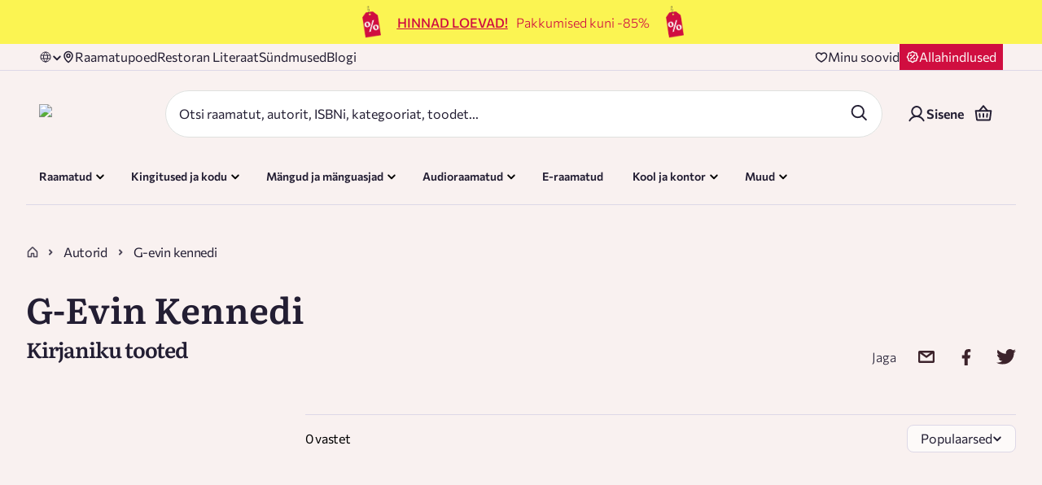

--- FILE ---
content_type: text/css; charset=UTF-8
request_url: https://rahvaraamat.ee/_next/static/css/482f25419f67a76a.css
body_size: 16588
content:
.styles_linkClass__Dl3e4{position:relative;display:block;z-index:1}.styles_cardsOuterWrapper__K89_M{position:relative;width:100%}.styles_cardsWrapper__h0o2N{width:100%;display:grid;grid-template-columns:1fr 1fr 1fr 1fr;grid-template-rows:auto;grid-gap:32px 12px;gap:32px 12px}@media(max-width:1280px){.styles_cardsWrapper__h0o2N{grid-template-columns:1fr 1fr;gap:24px 12px}}@media(max-width:1024px){.styles_cardsWrapper__h0o2N{grid-template-columns:1fr 1fr;gap:18px 10px}}@media(max-width:768px){.styles_cardsWrapper__h0o2N{grid-template-columns:unset;display:flex;overflow-x:auto;width:100%;gap:14px 8px;scroll-behavior:smooth;scrollbar-width:none}.styles_cardsWrapper__h0o2N::-webkit-scrollbar{display:none}}.styles_fade__WzypI{position:absolute;top:0;bottom:0;width:40px;pointer-events:none;z-index:2}.styles_fade__WzypI.styles_left__7SWjE{left:0;background:linear-gradient(90deg,rgb(253,250,249) 0,rgba(253,250,249,0))}.styles_fade__WzypI.styles_right__pcUl7{right:0;background:linear-gradient(270deg,rgb(253,250,249) 0,rgba(253,250,249,0))}.styles_arrow__ZmgVx{position:absolute;top:50%;transform:translateY(-50%);z-index:3;pointer-events:none;display:none}@media(max-width:768px){.styles_arrow__ZmgVx{display:block}}.styles_arrow__ZmgVx.styles_leftArrow__bMAk6{left:8px;animation:styles_bounceLeft__w7DNR 2s infinite;width:24px;height:24px}.styles_arrow__ZmgVx.styles_leftArrow__bMAk6 .styles_arrowIcon__SFDPb{transform:rotate(180deg)}.styles_arrow__ZmgVx.styles_rightArrow___WpsE{right:8px;animation:styles_bounceRight__1i_Xx 2s infinite;width:24px;height:24px}.styles_arrow__ZmgVx .styles_arrowIcon__SFDPb{width:24px;height:24px;filter:brightness(0)}@keyframes styles_bounceRight__1i_Xx{0%,20%,50%,80%,to{transform:translateY(-50%) translateX(0)}40%{transform:translateY(-50%) translateX(6px)}60%{transform:translateY(-50%) translateX(3px)}}@keyframes styles_bounceLeft__w7DNR{0%,20%,50%,80%,to{transform:translateY(-50%) translateX(0)}40%{transform:translateY(-50%) translateX(-6px)}60%{transform:translateY(-50%) translateX(-3px)}}.styles_cardItemHolder__bkJfU{position:relative;padding:16px 24px;border-radius:4px;border:3px solid var(--RR-Light-Pink,#f5e0e1);background:var(--Surfaces-Color-Surface,#fdfaf9);display:flex;justify-content:center;align-items:center;color:#231e33;transition:color .3s ease}@media(max-width:768px){.styles_cardItemHolder__bkJfU{flex:0 0 75%;padding:8px 12px}}@media(max-width:500px){.styles_cardItemHolder__bkJfU{flex:0 0 75%;padding:8px 12px}}.styles_cardItemHolder__bkJfU .styles_titleContainer__78ZYB{display:inline-flex;align-items:center;text-align:center;flex-wrap:wrap;gap:8px;font-family:Commissioner;font-size:16px;font-weight:600;line-height:120%;transition:color .3s ease}@media(max-width:1199px){.styles_cardItemHolder__bkJfU .styles_titleContainer__78ZYB{justify-content:center;flex-wrap:nowrap;display:flex}}@media(max-width:768px){.styles_cardItemHolder__bkJfU .styles_titleContainer__78ZYB{flex-direction:column}}.styles_cardItemHolder__bkJfU .styles_bracketText__q4_qQ{border-radius:4px;background:var(--RR-Light-Pink,#f5e0e1);padding:4px;display:flex;justify-content:center;align-items:center;color:#231e33;font-weight:600;transition:all .3s ease}.styles_cardItemHolder__bkJfU:hover{color:#066}.styles_cardItemHolder__bkJfU:hover .styles_bracketText__q4_qQ{background-color:#066;color:#fff}.styles_cardItemHolder__bkJfU:hover .styles_svgIcon__xA898{filter:brightness(1)}.styles_cardItemHolder__bkJfU.styles_cardItemHolderChristmas__hqUo9{background:#f5e0e1;color:#d00e40;transition:all .2s ease}.styles_cardItemHolder__bkJfU.styles_cardItemHolderChristmas__hqUo9 .styles_bracketText__q4_qQ{background:hsla(0,0%,100%,.16);color:#fff}.styles_cardItemHolder__bkJfU.styles_cardItemHolderChristmas__hqUo9 .styles_svgIcon__xA898{filter:brightness(100)}.styles_cardItemHolder__bkJfU.styles_cardItemHolderChristmas__hqUo9:hover,.styles_cardItemHolder__bkJfU.styles_cardItemHolderChristmas__hqUo9:hover .styles_bracketText__q4_qQ{color:#231e33;background:#f0d1d2}.styles_cardItemHolder__bkJfU.styles_cardItemHolderChristmas__hqUo9:hover .styles_svgIcon__xA898{filter:brightness(100)}.styles_cardItem__r6pLa{display:flex;gap:12px;align-items:center;justify-content:center}.styles_cardItem__r6pLa .styles_icon__TGS7V{height:32px;width:32px}.styles_cardItem__r6pLa .styles_svgIcon__xA898{filter:brightness(0)}@media(max-width:768px){.styles_cardItem__r6pLa{flex-direction:column;gap:2px}}.styles_cardItem__r6pLa>.styles_remoteImageContainer__MqER2{width:32px;height:32px;object-fit:contain;position:relative;display:flex}.styles_cardItem__r6pLa>.styles_remoteImageContainer__MqER2>img{object-fit:contain}.styles_button__Vc1E6{display:inline-flex;justify-content:center;align-items:center;border-radius:30px;background-color:rgba(0,0,0,0);margin:0}.styles_button__Vc1E6:hover{cursor:pointer}.styles_icon__O3MB_{height:24px;width:24px;pointer-events:none;display:flex;justify-content:center;align-items:center}.styles_modal__Q1CIL{position:fixed;top:0;right:0;bottom:0;left:0;width:100%;height:100%;z-index:100;visibility:hidden;opacity:0;background:rgba(60,35,43,.3)}.styles_modal__Q1CIL.styles_modalOpen__QnyM_{visibility:visible;opacity:1;z-index:1000}.styles_modal__Q1CIL .styles_modalCloseButton__0XNyQ{position:absolute;top:24px;left:0;transform:translateX(-50%);border:1px solid var(--Buttons-Secondary-Button-Border,#bcdddd);background:var(--Surfaces-Color-Surface,#fdfaf9);width:48px;height:48px;align-self:flex-start;border-radius:50%}@media(max-width:768px){.styles_modal__Q1CIL .styles_modalCloseButton__0XNyQ{top:12px;right:0;left:90%}}.styles_modal__Q1CIL .styles_icon__BKAbH{height:32px;width:32px;fill:#231e33}.styles_outerHandler__VTnkt{position:fixed;top:0;left:0;right:0;bottom:0;z-index:99;display:block;opacity:0}.styles_modalMain__Hglxf{min-width:300px;position:fixed;display:flex;flex-direction:column;gap:48px;top:0;right:0;bottom:0;height:100%;width:100%;z-index:102;overflow-y:auto;border:1px solid #f9f1f0;background:rgba(253,250,249,.9);box-shadow:-24px 32px 11px 0 rgba(0,0,0,0),-15px 21px 10px 0 rgba(0,0,0,.01),-9px 12px 9px 0 rgba(0,0,0,.05),-4px 5px 6px 0 rgba(0,0,0,.09),-1px 1px 4px 0 rgba(0,0,0,.1);-webkit-backdrop-filter:blur(2px);backdrop-filter:blur(2px);padding:48px 24px}@media(min-width:calc(768px + 1px)){.styles_modalMain__Hglxf{width:var(--modal-width,550px)}}.styles_modalMain__Hglxf.styles_left__NksDZ{top:0;left:0;bottom:0}@media(min-width:calc(360px + 1px))and (max-width:768px){.styles_modalMain__Hglxf.styles_left__NksDZ{max-width:100%;width:100%}}.styles_modalMain__Hglxf.styles_right__9djRl{top:0;right:0;bottom:0;overflow:visible}@media(min-width:calc(360px + 1px))and (max-width:768px){.styles_modalMain__Hglxf.styles_right__9djRl{max-width:100%;width:100%}}.styles_modalMain__Hglxf.styles_center__rICzo{height:max-content;top:50%;left:50%;transform:translate(-50%,-50%);overflow:visible}@media(min-width:calc(768px + 1px)){.styles_modalMain__Hglxf.styles_center__rICzo{max-width:720px;top:50%;left:50%}}.styles_modalMain__Hglxf::-webkit-scrollbar{display:none}.styles_modalMain__Hglxf{scrollbar-width:none}.styles_modalHeader__LYv5B{display:flex;justify-content:flex-end;margin:20px 20px 0 0}.styles_buttonWrapper__UymEt{display:flex;padding:10px 16px;justify-content:center;align-items:center;gap:8px;border-radius:96px;border:1px solid #bcdddd;cursor:pointer}.styles_buttonWrapper__UymEt .styles_title__D_VZm{font-family:Commissioner;font-size:16px;font-style:normal;font-weight:600;line-height:100%}.styles_hasBorder__cPjgx{border:1px solid #bcdddd}.styles_primary__MTdB6{background:#fdfaf9}.styles_primary__MTdB6 .styles_title__D_VZm{color:#231e33}.styles_primary__MTdB6:hover{border:1px solid #066;background:#e4f1f1}.styles_primary__MTdB6:hover .styles_title__D_VZm{color:#066}.styles_primary__MTdB6:hover .styles_postIcon__e4O73{filter:none}.styles_primary__MTdB6 .styles_postIcon__e4O73{filter:brightness(0) saturate(100%) invert(0) sepia(0) saturate(7495%) hue-rotate(170deg) brightness(95%) contrast(90%)}.styles_primary__MTdB6 .styles_postIcon__e4O73:hover{filter:none}.styles_secondary__CAuKN{position:relative;background:#066;border:1px solid rgba(0,0,0,0);z-index:1}.styles_secondary__CAuKN .styles_title__D_VZm{color:#fdfaf9}.styles_secondary__CAuKN:after{content:"";position:absolute;top:0;left:0;width:99%;height:99%;border-radius:inherit;border:1px solid #066;z-index:-1;transition:transform .3s}.styles_secondary__CAuKN:hover:not(.styles_disabled__Yf_D4):after{transform:translate(3px,3px)}.styles_mobileFullWidth__AjBmf{padding:16px 24px}@media(max-width:1024px){.styles_mobileFullWidth__AjBmf{width:100%}}.styles_fullWidth__dIByN{width:100%}.styles_disabled__Yf_D4{cursor:not-allowed;background-color:#e2dedf;opacity:.7;border:0}.styles_disabled__Yf_D4:after{border:0}.styles_disabled__Yf_D4 .styles_title__D_VZm{color:rgba(35,30,51,.8)}.styles_xlPadding__elTcI{padding:24px 48px}.styles_xlPadding__elTcI:hover:not(.styles_disabled__Yf_D4):after{transform:translate(5px,4px)}.styles_loading__xlgpN{cursor:not-allowed;opacity:.7}.styles_spinner__I6pwf{display:inline-block;width:16px;height:16px;border-radius:50%;border:2px solid hsla(0,0%,100%,.25);border-top-color:#fff;animation:styles_spin__LWI8G .6s linear infinite}@keyframes styles_spin__LWI8G{to{transform:rotate(1turn)}}.styles_secondary__CAuKN .styles_spinner__I6pwf{border:2px solid rgba(0,0,0,.15);border-top-color:#231e33}@keyframes styles_fadeInToRight__S8Uxm{to{background-position:-100% 0}}.styles_parentContainer__Cvf4a{position:relative;overflow:clip}.styles_catImage__22c2B{position:absolute;top:45%;left:0;z-index:50;transform:none}@media(max-width:768px){.styles_catImage__22c2B{top:2%;left:auto;width:43.5px;height:86.25px;right:0;transform:scaleX(-1)}}.styles_dangerousHtmlColumn__ewFpy{display:flex;border-radius:8px;justify-content:space-between;background-color:var(--background-color);z-index:13}@media(max-width:1024px){.styles_dangerousHtmlColumn__ewFpy{border-bottom-left-radius:0;border-bottom-right-radius:0;padding-bottom:24px;padding-left:0;padding-right:0;min-width:258px}}@media(max-width:768px){.styles_dangerousHtmlColumn__ewFpy{max-width:100%;padding-left:12px;padding-right:12px}}.styles_dangerousHtmlColumn__ewFpy .styles_textContainer__t3Bvy{height:100%;width:100%;display:flex;flex-direction:column;justify-content:space-between}@media(max-width:1024px){.styles_dangerousHtmlColumn__ewFpy .styles_textContainer__t3Bvy{min-width:200px}}@media(max-width:768px){.styles_dangerousHtmlColumn__ewFpy .styles_textContainer__t3Bvy{min-width:0}}.styles_dangerousHtmlColumn__ewFpy .styles_text__Pg7Gi{display:flex;width:100%;justify-content:space-between}@media(max-width:1024px){.styles_dangerousHtmlColumn__ewFpy .styles_text__Pg7Gi{gap:12px}}@media(max-width:768px){.styles_dangerousHtmlColumn__ewFpy .styles_text__Pg7Gi{flex-direction:column}}.styles_dangerousHtmlColumn__ewFpy .styles_buttonContainer__lWOXK{display:flex;justify-content:center;align-items:center}@media(max-width:1024px){.styles_dangerousHtmlColumn__ewFpy .styles_buttonContainer__lWOXK{display:none}}.styles_dangerousHtmlColumn__ewFpy .styles_altTextContainer__8X8cA{display:flex;align-items:center}.styles_dangerousHtmlColumn__ewFpy .styles_altTextImageContainer__1QVXE{position:relative;height:180px;width:180px;min-width:180px;min-height:180px;border-radius:50%;align-self:flex-end;margin:8px 8px 8px 0;border-radius:100px;overflow:hidden}@media(max-width:768px){.styles_dangerousHtmlColumn__ewFpy .styles_altTextImageContainer__1QVXE{height:120px;width:120px;min-width:120px;min-height:120px;align-self:flex-start;margin:0}}.styles_dangerousHtmlColumn__ewFpy .styles_altTextImageContainer__1QVXE div{border-radius:50%}.styles_dangerousHtmlColumn__ewFpy .styles_altTextImageContainer__1QVXE img{object-fit:cover}.styles_dangerousHtmlColumn__ewFpy .styles_title__yEail{font-size:30px;line-height:37px}@media(max-width:768px){.styles_dangerousHtmlColumn__ewFpy .styles_title__yEail{font-size:20px;line-height:27px}}.styles_dangerousHtmlColumn__ewFpy .styles_lookCloserButton__OTpx1{width:-moz-fit-content;width:fit-content}@media(max-width:768px){.styles_dangerousHtmlColumn__ewFpy .styles_lookCloserButton__OTpx1{margin-bottom:20px}}.styles_dangerousHtmlColumn__ewFpy .styles_dangerousHtml__j5nRK{color:var(--Text-Color-Text-Weak,rgba(35,30,51,.8));font-family:Commissioner;font-size:16px;font-style:normal;font-weight:400;line-height:150%;letter-spacing:-.32px}.styles_dangerousHtmlColumn__ewFpy .styles_dangerousHtml__j5nRK.styles_textLight__NSI0Q{color:#f9f1f0}.styles_dangerousHtmlColumn__ewFpy .styles_dangerousHtml__j5nRK.styles_textLight__NSI0Q a,.styles_dangerousHtmlColumn__ewFpy .styles_dangerousHtml__j5nRK.styles_textLight__NSI0Q em,.styles_dangerousHtmlColumn__ewFpy .styles_dangerousHtml__j5nRK.styles_textLight__NSI0Q li,.styles_dangerousHtmlColumn__ewFpy .styles_dangerousHtml__j5nRK.styles_textLight__NSI0Q p,.styles_dangerousHtmlColumn__ewFpy .styles_dangerousHtml__j5nRK.styles_textLight__NSI0Q span,.styles_dangerousHtmlColumn__ewFpy .styles_dangerousHtml__j5nRK.styles_textLight__NSI0Q strong{color:#f9f1f0!important}.styles_dangerousHtmlColumn__ewFpy .styles_dangerousHtml__j5nRK.styles_textDark__ADeQG{color:#231e33}.styles_dangerousHtmlColumn__ewFpy .styles_dangerousHtml__j5nRK.styles_textDark__ADeQG a,.styles_dangerousHtmlColumn__ewFpy .styles_dangerousHtml__j5nRK.styles_textDark__ADeQG em,.styles_dangerousHtmlColumn__ewFpy .styles_dangerousHtml__j5nRK.styles_textDark__ADeQG li,.styles_dangerousHtmlColumn__ewFpy .styles_dangerousHtml__j5nRK.styles_textDark__ADeQG p,.styles_dangerousHtmlColumn__ewFpy .styles_dangerousHtml__j5nRK.styles_textDark__ADeQG span,.styles_dangerousHtmlColumn__ewFpy .styles_dangerousHtml__j5nRK.styles_textDark__ADeQG strong{color:#231e33!important}.styles_dangerousHtmlColumn__ewFpy .styles_dangerousHtml__j5nRK>p{margin-bottom:1em;color:var(--Text-Color-Text-Weak,rgba(35,30,51,.8));font-family:Commissioner;font-size:16px;font-style:normal;font-weight:400;line-height:150%;letter-spacing:-.32px}.styles_dangerousHtmlColumn__ewFpy .styles_dangerousHtml__j5nRK>p>a{color:#066;font-weight:600}.styles_dangerousHtmlColumn__ewFpy .styles_dangerousHtml__j5nRK>p>a:hover{text-decoration:underline}.styles_carousel__WCSsP{display:flex;flex-direction:row;align-items:center;justify-content:space-between;margin-top:16px;border-radius:4px;padding:24px;border:1px solid var(--Borders-Border,#fdfaf9)}@media(max-width:1024px){.styles_carousel__WCSsP{flex-wrap:wrap;padding:24px 12px;border:0;border-radius:0;gap:0}@supports not (color:revert){.styles_carousel__WCSsP,.styles_carousel__WCSsP>*{margin:0}}@supports(-webkit-touch-callout:none) and (not (translate:none)){.styles_carousel__WCSsP,.styles_carousel__WCSsP>*{margin:0}}}@media(max-width:768px){.styles_carousel__WCSsP{padding:24px 0}}.styles_carouselColumn__sekHy{width:100%}@media(max-width:768px){.styles_carouselColumn__sekHy{border-bottom-left-radius:8px;border-bottom-right-radius:8px;background-color:var(--background-color);padding-bottom:0}}.styles_carouselWithDescription__ssBLw{align-items:stretch;position:relative;display:flex;flex-direction:column}.styles_dangerCarousel__s7_NL{display:flex;flex-direction:column;align-items:end;gap:44px}@media(max-width:768px){.styles_dangerCarousel__s7_NL{width:100%;flex-direction:column-reverse;gap:24px}}.styles_productCarouselContainer__AD5nl{max-width:1440px;margin:0 auto 32px;padding:0 32px;width:100%}@media(max-width:768px){.styles_productCarouselContainer__AD5nl{padding:0}}@media(min-width:1440px){.styles_productCarouselContainer__AD5nl{padding:0 32px}}@media(min-width:calc(1920px + 1px)){.styles_productCarouselContainer__AD5nl{padding:0}}.styles_title__yEail{color:#231e33;font-family:Literata;font-size:26px!important;font-style:normal;font-weight:600;line-height:122%!important;letter-spacing:-1.04px}@media(max-width:1024px){.styles_title__yEail{color:#231e33;font-family:Literata;font-size:22px!important;font-style:normal;font-weight:600;line-height:122%!important;letter-spacing:-.88px}}.styles_textLight__NSI0Q{color:#f9f1f0}.styles_textDark__ADeQG{color:#231e33}.styles_raButtonWrapper__urBhG{display:inline-block;position:relative;border-radius:42px}@media(max-width:500px){.styles_raButtonWrapper__urBhG.styles_mobileFullWidth__JQO4j{width:100%}}.styles_raButtonWrapper__urBhG .styles_border__c96cH{transition:transform .3s}.styles_raButtonWrapper__urBhG:focus:not(.styles_disabled__301Fg) .styles_raButton__W6cEo,.styles_raButtonWrapper__urBhG:hover:not(.styles_disabled__301Fg) .styles_raButton__W6cEo{cursor:pointer}.styles_raButtonWrapper__urBhG:focus:not(.styles_disabled__301Fg) .styles_border__c96cH,.styles_raButtonWrapper__urBhG:hover:not(.styles_disabled__301Fg) .styles_border__c96cH{transform:translate(3px,3px)}.styles_raButtonWrapper__urBhG .styles_border__c96cH{position:absolute;left:0;top:0;width:100%;height:100%;border-radius:42px;box-sizing:border-box;z-index:1}.styles_raButtonWrapper__urBhG .styles_border__c96cH.styles_primary__Mt_ue{border:1px solid #066}.styles_raButtonWrapper__urBhG .styles_border__c96cH.styles_secondary__QjPet{border:1px solid #231e33}.styles_raButtonWrapper__urBhG .styles_border__c96cH.styles_delete__vKDix{transition:none}.styles_arrowIcon__XnxbS{margin-left:8px}.styles_raButton__W6cEo{display:flex;align-items:center;justify-content:center;position:relative;width:100%;height:100%;border-radius:42px;z-index:2;min-width:123px}.styles_raButton__W6cEo.styles_custom__4kIZr{padding:24px 48px;min-height:45px}.styles_raButton__W6cEo.styles_custom__4kIZr.styles_success__nQVkY{min-width:123px}@media(max-width:1024px){.styles_raButton__W6cEo.styles_custom__4kIZr{padding:16px 24px}}.styles_raButton__W6cEo.styles_large__nSUS_{padding:11px 20px;min-height:45px;max-height:45px}.styles_raButton__W6cEo.styles_large__nSUS_.styles_success__nQVkY{min-width:123px}.styles_raButton__W6cEo.styles_small__wC1Fq{padding:5px 20px 7px}.styles_raButton__W6cEo.styles_small__wC1Fq.styles_success__nQVkY{min-width:114px}.styles_raButton__W6cEo.styles_primary__Mt_ue{background-color:#066}.styles_raButton__W6cEo.styles_primary__Mt_ue span{color:#fff3ec}.styles_raButton__W6cEo.styles_primary__Mt_ue.styles_disabled__301Fg{background-color:#e2dedf}.styles_raButton__W6cEo.styles_primary__Mt_ue.styles_disabled__301Fg span{color:rgba(35,30,51,.8)}.styles_raButton__W6cEo.styles_secondary__QjPet{border:1px solid #231e33;background-color:#fff}.styles_raButton__W6cEo.styles_secondary__QjPet span{color:#231e33}.styles_raButton__W6cEo.styles_secondary__QjPet.styles_large__nSUS_{padding:10px 20px}.styles_raButton__W6cEo.styles_delete__vKDix{background:none;color:rgba(35,30,51,.8);border:1px solid rgba(0,0,0,0);padding-left:5px;padding-right:5px}.styles_accordionCover__uoyPa{display:flex;flex-direction:row;justify-content:space-between;align-items:center;border-color:#dfe1df rgba(0,0,0,0);border-style:solid;border-width:medium;transition:all .1s ease-in-out;cursor:pointer}.styles_accordionCover__uoyPa span{font-weight:600}.styles_accordionCover__uoyPa.styles_active__hKxHx{cursor:pointer}.styles_accordionCover__uoyPa.styles_active__hKxHx .styles_icon__96XvV{transform:rotate(-180deg)}.styles_accordionCover__uoyPa.styles_active__hKxHx:hover{cursor:default;border-right-color:rgba(0,0,0,0);border-left-color:rgba(0,0,0,0);color:#231e33}.styles_accordionCover__uoyPa.styles_active__hKxHx:hover.styles_item_small__QxA6R{padding-left:0}.styles_accordionCover__uoyPa.styles_active__hKxHx.styles_item_large__FyF2X{padding-left:16px}.styles_accordionCover__uoyPa:hover{cursor:pointer}.styles_accordionCover__uoyPa:hover .styles_icon__96XvV,.styles_accordionCover__uoyPa:hover span:first-child{color:#066}.styles_accordionCover__uoyPa.styles_firstLevel_small__HG3lu{padding:15px 0;cursor:pointer}.styles_accordionCover__uoyPa.styles_firstLevel_small__HG3lu span{color:var(--Text-Color-Text-Link,#231e33);font-family:Literata;font-size:16px;font-style:normal;font-weight:600;line-height:120%;letter-spacing:-.32px;cursor:pointer}.styles_accordionCover__uoyPa.styles_firstLevel_large__ZzLHd{padding:28px 0;cursor:pointer}.styles_secondLevel__1_jHd{padding:6px 0;cursor:pointer}.styles_secondLevel__1_jHd span{color:var(--Text-Color-Text-Link,#231e33);font-family:Commissioner;font-size:16px;font-style:normal;font-weight:400;line-height:normal;letter-spacing:-.32px;cursor:pointer}.styles_secondLevel__1_jHd.styles_active__hKxHx{cursor:pointer}.styles_secondLevel__1_jHd.styles_active__hKxHx span{color:var(--Text-Color-Text-Link-Secondary,#066);font-family:Commissioner;font-size:16px;font-style:normal;font-weight:600;line-height:normal;letter-spacing:-.32px;cursor:pointer}.styles_activeDot__3frc0{width:4px;height:4px;border-radius:12px;background:var(--RR-Green,#066)}.styles_accordionCoverText__gTTz7{color:var(--Text-Color-Text-Link,#231e33);font-family:Literata;font-size:16px;font-style:normal;font-weight:600;line-height:120%;letter-spacing:-.32px}.styles_availabilityTag__RaP0k{border-radius:40px;border:1px solid #e2dedf;padding:3px 10px;margin:5px 0;max-width:max-content;text-align:center;background-color:#e2dedf;color:rgba(35,30,51,.8);font-weight:500;font-size:14px;line-height:125%}.styles_container__cADsL{width:100%;padding:0 12px;max-width:1440px;margin:0 auto}@media(min-width:calc(1024px + 1px)){.styles_container__cADsL{padding:0 32px}}@media(min-width:calc(1440px + 1px)){.styles_container__cADsL{padding:0 32px}}@media(min-width:calc(1920px + 1px)){.styles_container__cADsL{width:1440px;margin:0 auto;padding:0}}.styles_noPadding__YHN0a{padding:0}.styles_checkboxWrapper__JwsUu{position:relative;margin:0}.styles_checkboxWrapper__JwsUu .styles_checkBox___4_NN,.styles_checkboxWrapper__JwsUu .styles_noMarginRow__6jTKq,.styles_checkboxWrapper__JwsUu label{-webkit-user-select:none;-moz-user-select:none;user-select:none}.styles_checkboxWrapper__JwsUu .styles_checkBox___4_NN.styles_wholeLineClickable__7bdBt,.styles_checkboxWrapper__JwsUu .styles_noMarginRow__6jTKq.styles_wholeLineClickable__7bdBt,.styles_checkboxWrapper__JwsUu label.styles_wholeLineClickable__7bdBt{cursor:pointer}@media(max-width:1024px){.styles_checkboxWrapper__JwsUu .styles_checkBox___4_NN,.styles_checkboxWrapper__JwsUu .styles_noMarginRow__6jTKq,.styles_checkboxWrapper__JwsUu label{align-items:center}}.styles_checkboxWrapper__JwsUu .styles_inputRow__jt5f5{display:flex;align-items:flex-start}.styles_checkboxWrapper__JwsUu .styles_inputRow__jt5f5 label{flex:1 1}.styles_checkboxWrapper__JwsUu .styles_checkBox___4_NN{display:inline-flex;cursor:pointer;align-items:center;justify-content:center;width:20px;height:20px;border-radius:5px;border:1px solid #231e33;margin-right:13px;margin-top:2px}@media(max-width:1024px){.styles_checkboxWrapper__JwsUu .styles_checkBox___4_NN{margin-right:8px}}.styles_checkboxWrapper__JwsUu .styles_checkBox___4_NN.styles_checkedBox__Wkluc{background-color:#066;border-color:#066}.styles_checkboxWrapper__JwsUu .styles_checkBox___4_NN.styles_checkBoxRight__22c2O{margin-right:0;margin-left:13px}.styles_checkboxWrapper__JwsUu .styles_inputLabel__SfF4u{line-height:1.2;width:-moz-fit-content;width:fit-content;color:#231e33;font-family:Commissioner;font-size:16px;font-style:normal;font-weight:400;line-height:24px}.styles_checkboxWrapper__JwsUu .styles_inputLabel__SfF4u.styles_inputLabelChecked__bELG5{color:#231e33}.styles_checkboxWrapper__JwsUu .styles_inputLabel__SfF4u.styles_labelFlex__ak9S4{display:flex}.styles_checkboxWrapper__JwsUu .styles_errorMessage__u3zN9{color:#d00e40;position:absolute;padding:5px 0 0}.styles_visuallyHidden__1_h0e{position:absolute;width:1px;height:1px;margin:-1px;border:0;padding:0;clip:rect(0 0 0 0);overflow:hidden;white-space:nowrap}.styles_productsCount__NlI80{display:flex;align-items:center;justify-content:center;min-width:max-content;width:24px;padding:0 5px;height:24px;font-size:14px;border-radius:42px;background-color:#e5f0f0;margin-left:12px}.styles_bannerContainer___vKUu{position:relative;align-items:center;justify-content:center}.styles_bannerImage__SkDJm{width:100%;object-fit:cover}.styles_bannerContent__cFHsZ{position:absolute;top:0;height:100%;width:100%}.styles_bannerContentInner__j7Bln{display:flex;flex-direction:column;height:100%;justify-content:center;align-items:center;text-align:center}.styles_bannerContentInner__j7Bln a,.styles_bannerContentInner__j7Bln p{margin-top:0;margin-bottom:0}@media(max-width:500px){.styles_bannerContentInner__j7Bln a,.styles_bannerContentInner__j7Bln p{font-size:3.4vw}}.styles_bannerContentInner__j7Bln a{padding-left:5px}.styles_containerWrapper__EPTL7{position:relative}.styles_containerWrapper__EPTL7.styles_isFullWidth__iFn78{width:100%;max-width:100%;padding:0}.styles_containerWrapper__EPTL7.styles_sectionPadding__Bn0DZ{padding-top:20px;padding-bottom:50px}@media(max-width:768px){.styles_containerWrapper__EPTL7.styles_sectionPadding__Bn0DZ{padding-bottom:0}}@media(min-width:calc(1024px + 1px)){.styles_containerWrapper__EPTL7.styles_sectionPadding__Bn0DZ{padding-top:50px;padding-bottom:50px}}.styles_mainHeader__GNgyZ{display:flex;flex-direction:row;width:100%;margin:0 auto;max-width:1440px;padding:10px;align-items:center}@media(min-width:calc(1440px + 1px))and (max-width:calc(1920px + 1px)){.styles_mainHeader__GNgyZ{padding:10px 32px 4px}}@media(max-width:1024px){.styles_mainHeader__GNgyZ{justify-content:space-between;padding:11px 14px 0}}.styles_mainHeader__GNgyZ .styles_backWrapper__gelDn{align-items:center;display:flex;background-color:inherit;color:#231e33;width:max-content;cursor:pointer}.styles_mainHeader__GNgyZ .styles_backWrapper__gelDn .styles_icon__zsNYy{margin-right:20px;width:16px;height:16px;transform:rotate(-180deg)}@media(max-width:500px){.styles_mainHeader__GNgyZ .styles_backWrapper__gelDn span{display:none}}.styles_mainHeader__GNgyZ .styles_headerLogo__PnCJJ{display:flex;flex:1 1;align-items:center;justify-content:center;padding-right:0;max-height:55px}.styles_mainHeader__GNgyZ .styles_headerLogo__PnCJJ img{width:211px}.styles_phoneContainer__oSVBE{display:flex;flex-direction:row;margin-left:auto}@media(max-width:500px){.styles_phoneContainer__oSVBE{padding-left:10px;flex-direction:column}}.styles_phoneContainer__oSVBE>span{color:#231e33;margin-right:5px}.styles_phoneContainer__oSVBE>a{color:#231e33}@media(max-width:768px){.styles_desktop__nW_Ra{display:none}}.styles_increasedSpecificity__KU_wG.styles_desktopMegaMenu__EMJMq{display:flex;flex-direction:row;justify-content:space-between;padding:0 0 10px;max-width:1440px;position:relative}@media(min-width:calc(1440px + 1px))and (max-width:calc(1920px + 1px)){.styles_increasedSpecificity__KU_wG.styles_desktopMegaMenu__EMJMq{padding:0 50px 10px}}@media(max-width:1024px){.styles_increasedSpecificity__KU_wG.styles_desktopMegaMenu__EMJMq{display:none}}.styles_headerBasketWrapper__VDPFE{position:relative;width:50px;border-radius:96px}@media(max-width:320px){.styles_headerBasketWrapper__VDPFE{width:40px}}.styles_headerBasketWrapper__VDPFE .styles_basketItemsCount__qmbdr{position:absolute;top:0;right:2px;color:#066}@media(max-width:320px){.styles_headerBasketWrapper__VDPFE .styles_basketItemsCount__qmbdr{font-size:12px}.styles_iconInSmallMobile__1ScdS{width:35px;height:40px}.styles_iconInSmallMobile__1ScdS>svg{width:20px;height:20px}}.styles_headerLinks__oZjic{display:grid;grid-auto-flow:column;grid-gap:20px;margin-bottom:7px}.styles_headerLinks__oZjic a{color:rgba(35,30,51,.8);white-space:nowrap}.styles_headerLinks__oZjic a:hover{color:#066;cursor:pointer}@media(max-width:1024px){.styles_headerLinks__oZjic{margin:20px 0;justify-content:center;grid-template-rows:repeat(2,auto)}}.styles_shopOrder__uokT_{order:3}.styles_wishlistButtonWrapper__agXXz{position:relative;align-items:center;width:50px}@media(max-width:320px){.styles_wishlistButtonWrapper__agXXz{width:45px}}.styles_wishlistItemsCount__tVbqz{position:absolute;top:0;right:2px;color:#066}@media(max-width:320px){.styles_wishlistItemsCount__tVbqz{font-size:12px}}.styles_iconInSmallMobile__eZWaw>div>div{height:20px;width:22px}@media(max-width:320px){.styles_iconInSmallMobile__eZWaw>div>div{width:20px;height:20px}}.styles_userIcon__OZ9UJ{width:40px}.styles_header__Pr5Ow{box-shadow:0 4px 30px rgba(0,0,0,.07);background-color:#fff3ec;position:-webkit-sticky;position:sticky;top:0;transition:all .5s ease;z-index:998}.styles_header__Pr5Ow.styles_noShadow__I4Eks{box-shadow:none}@media(max-width:1024px){.styles_header__Pr5Ow.styles_noShadow__I4Eks{box-shadow:0 4px 30px rgba(0,0,0,.07)}}.styles_header__Pr5Ow.styles_hide__kAVHZ{transform:translateY(-100%)}@media(max-width:1024px){.styles_header__Pr5Ow.styles_hide__kAVHZ{transform:translateY(calc(-100% + 55px))}}.styles_header__Pr5Ow.styles_hideCheckout__AwCyX{transform:translateY(-100%)}@media(max-width:1024px){.styles_header__Pr5Ow{padding:unset}}.styles_mainHeader__nyPF_{display:flex;flex-direction:row;padding:17.5px 0;width:100%;margin:0 auto;max-width:1440px}@media(min-width:calc(1440px + 1px))and (max-width:calc(1920px + 1px)){.styles_mainHeader__nyPF_{padding-left:50px;padding-right:50px}}@media(max-width:1024px){.styles_mainHeader__nyPF_{display:none}}.styles_mainHeader__nyPF_ .styles_headerLogo__EIru2{max-height:55px;align-items:center;display:flex;padding-top:5px}.styles_mainHeader__nyPF_ .styles_headerLogo__EIru2 img{width:211px}.styles_mainHeader__nyPF_ h1{all:unset}.styles_mainHeader__nyPF_ .styles_headerActions__3PHB8{width:150px;align-items:center;justify-content:flex-end;display:flex;flex-direction:row}.styles_icon__VH3KJ{height:25px;width:25px}.styles_mainHeaderIcon__dTY5C{bottom:15px}.styles_menuItemContainer__yqlwd{min-width:-moz-fit-content;min-width:fit-content;width:100%}@media(max-width:1024px){.styles_menuItemContainer__yqlwd{flex:unset;align-items:center;margin:0 auto;padding:10px 10px 10px 0}.styles_menuOpen__oG5mJ{background-color:#fff;border-radius:10px}}.styles_menuOpen__oG5mJ .styles_childMenuContainer__iBTwo{opacity:1}.styles_button__fZ95J{display:flex;flex-direction:"row";justify-content:center;align-items:center;background-color:"transparent";margin:0;padding:12px;width:100%;height:max-content;cursor:pointer}.styles_button__fZ95J:hover{background-color:rgba(60,35,43,.05);border-radius:20px;cursor:pointer}.styles_button__fZ95J .styles_text__ZQ1h_{justify-self:center;color:#231e33;white-space:nowrap;margin-right:4px}@media(max-width:1024px){.styles_button__fZ95J{justify-content:space-between;padding:0}.styles_button__fZ95J:hover{background-color:unset}.styles_button__fZ95J .styles_text__ZQ1h_{justify-self:start;color:#231e33}}.styles_iconAndTextContainer__fPCdx{display:flex;flex-direction:"row";align-items:center}.styles_icon__zDdTr{display:none;margin-right:8px}@media(max-width:1024px){.styles_icon__zDdTr{display:inline-block}}.styles_activeButton__47Xz8{background-color:rgba(60,35,43,.05);border-radius:20px}@media(max-width:1024px){.styles_activeButton__47Xz8{background-color:rgba(0,0,0,0)}.styles_arrowIcon__XVkKI{visibility:visible}.styles_arrowIcon__XVkKI>div>div{margin-left:15px}}.styles_iconMenuOpen__ff_rQ{transform:rotate(180deg)}.styles_childMenuContainer__iBTwo{transition:opacity .3s ease-in-out;opacity:0;position:absolute;width:-moz-fit-content;width:fit-content;height:-moz-fit-content;height:fit-content;overflow:hidden}@media(max-width:1024px){.styles_childMenuContainer__iBTwo{position:relative;width:100%}}@keyframes styles_fadeInToRight__ijmFu{to{background-position:-100% 0}}.styles_container__ETRi8{display:grid;grid-template-columns:190px auto;grid-gap:25px;gap:25px;padding:30px;border-radius:16px;align-items:center}@media(max-width:768px){.styles_container__ETRi8{min-width:75%;align-content:flex-start;grid-template-columns:1fr;padding:20px;gap:10px;margin-right:16px}}@media(max-width:332px){.styles_container__ETRi8{min-width:240px}}@media(max-width:768px){.styles_topWrapper__bkyxp{display:flex;justify-content:space-between}}.styles_extraTitle__HmHp1{font-size:16px;margin-top:16px}@media(max-width:768px){.styles_extraTitle__HmHp1{display:none}}.styles_title__cQjm4{margin-top:16px}@media(max-width:768px){.styles_title__cQjm4{margin-top:0}}.styles_imageWrapper__rX7Co{position:relative;border-radius:50%;width:190px;height:190px;overflow:hidden}@media(max-width:768px){.styles_imageWrapper__rX7Co{width:80px;height:80px}}.styles_imageWrapper__rX7Co .styles_image___W_SQ{object-fit:cover}.styles_productsContainer__lUBsa{grid-column:1/3;display:grid;grid-template-columns:1fr 1fr 1fr;grid-gap:16px;gap:16px}@media(max-width:768px){.styles_button__2vwJg{display:none}}.styles_iconButton__z1Ivo{display:none}@media(max-width:768px){.styles_iconButton__z1Ivo{display:flex}}.styles_h1__a4kmk{line-height:0;margin-bottom:4px}@keyframes styles_detect-scroll__5VnmJ{0%,to{--can-scroll: }}.styles_filtersContainer__PIfUF{overflow:hidden}.styles_filtersContainer__PIfUF.styles_increasedSpecificity__H558u{padding:0}.styles_filtersContainer__PIfUF .styles_scrollContainer__LSUXO{padding:0 10px;display:flex;margin-top:20px;left:0;margin-bottom:20px;overflow-x:scroll;--start-if-can-scroll:var(--can-scroll) start;justify-content:var(--start-if-can-scroll,center);animation:styles_detect-scroll__5VnmJ linear;animation-timeline:scroll(self inline)}@media(min-width:calc(1024px + 1px)){.styles_filtersContainer__PIfUF .styles_scrollContainer__LSUXO{padding:0 50px}}.styles_filterContainer__y3K9H{display:flex;flex-direction:column;align-items:center;text-align:center;margin:20px 15px;width:110px}.styles_filterContainer__y3K9H span{font-weight:600;font-size:16px;line-height:24px}@media(max-width:500px){.styles_filterContainer__y3K9H span{font-size:14px;line-height:20px}}.styles_filterContainer__y3K9H .styles_imageContainer__gBmmv{display:inline-flex;justify-content:center;align-items:center;width:110px;height:110px;border-radius:50%;background-color:#e5f1fc}.styles_filterContainer__y3K9H .styles_imageContainer__gBmmv img{width:65px;height:65px}.styles_floatingButtons__0QNfF{display:none;position:-webkit-sticky;position:sticky;bottom:0;padding:0 20px 60px;justify-content:center;flex-flow:row wrap}@media(max-width:1024px){.styles_floatingButtons__0QNfF{display:flex}}.styles_floatingButtons__0QNfF button{min-width:unset}.styles_floatingButtons__0QNfF .styles_submitButton__JbUMF{flex:1 1}.styles_filterOptions__b0K8Q.styles_price__pRvQ0,.styles_filterOptions__b0K8Q.styles_tagList__fsBdM{display:flex;flex-direction:row;padding-bottom:16px}.styles_filterOptions__b0K8Q.styles_price__pRvQ0 .styles_filterOption__1zxBg:first-child .styles_priceFilter__dlFP2{border-top-left-radius:25px;border-bottom-left-radius:25px;padding-left:16px}.styles_filterOptions__b0K8Q.styles_price__pRvQ0 .styles_filterOption__1zxBg:last-child .styles_priceFilter__dlFP2{border-top-right-radius:25px;border-bottom-right-radius:25px;padding-right:16px}.styles_filterOptions__b0K8Q.styles_price__pRvQ0 .styles_filterOption__1zxBg .styles_priceFilter__dlFP2{background-color:#e2dedf;margin-right:2px;padding:3px 8px;cursor:pointer}.styles_filterOptions__b0K8Q.styles_price__pRvQ0 .styles_filterOption__1zxBg .styles_priceFilter__dlFP2.styles_selectedPriceFilter__gEKuw,.styles_filterOptions__b0K8Q.styles_price__pRvQ0 .styles_filterOption__1zxBg .styles_priceFilter__dlFP2:hover{background-color:#d2e2f1}.styles_filterCheckBox__f99vP>div{display:flex;flex-direction:row;align-items:flex-end;justify-content:space-between}.styles_filterCheckBox__f99vP label{font-weight:400}.styles_wishlist-user-login-prompt__Yy7rG{padding:5px}.styles_wishlist-user-login-prompt__Yy7rG h5{text-align:center}.styles_wishlist-user-login-prompt-actions__G3R_3{padding-top:5px;text-align:center}.styles_enter__yNj70,.styles_register__pwv8N{color:#066;cursor:pointer}.styles_enter__yNj70:hover,.styles_register__pwv8N:hover{color:#231e33}.styles_tinyPopoverContainer__gUs_8{z-index:1002;max-width:100vw}.styles_popUpWrapper__E1gzT{box-shadow:0 4px 30px rgba(0,0,0,.07);background-color:#fff}.styles_buttonWrapper__fWr6U{width:100%}.styles_buttonContent__Tl6F_{display:grid;grid-auto-flow:column;grid-gap:7px}@keyframes styles_fadeInToRight__GqIU2{to{background-position:-100% 0}}.styles_badge__jPW23{padding:4px 8px;display:inline-block;position:relative;height:26px}.styles_badge__jPW23.styles_red__7IPVR{background-color:unset}.styles_badge__jPW23.styles_red__7IPVR:after{display:none}.styles_badge__jPW23.styles_yellow__RTwFh{background-color:#fbf452}.styles_badge__jPW23.styles_yellow__RTwFh:after{content:"";position:absolute;left:98%;bottom:0;width:0;height:0;border-color:#fbf452 rgba(0,0,0,0) #fbf452 #fbf452;border-style:solid;border-width:13px 14px 13px 1px}.styles_badge__jPW23.styles_green__DRIkF{padding:4px 6px;background-color:#066}.styles_badge__jPW23.styles_green__DRIkF:after{content:"";position:absolute;left:98%;bottom:0;width:0;height:0;border-color:#066 rgba(0,0,0,0) #066 #066;border-style:solid;border-width:13px 14px 13px 1px}.styles_badge__jPW23.styles_green__DRIkF span{color:#fff3ec}.styles_badge__jPW23.styles_blue__A_cP6{padding:4px;background-color:#d2e2f1}.styles_badge__jPW23.styles_blue__A_cP6:after{content:"";position:absolute;left:98%;bottom:0;width:0;height:0;border-color:#d2e2f1 rgba(0,0,0,0) #d2e2f1 #d2e2f1;border-style:solid;border-width:13px 14px 13px 1px}.styles_badge__jPW23.styles_blue__A_cP6.styles_inline__SG8U2.styles_nth-item__IfSHH:before{content:"";position:absolute;left:-13px;bottom:0;width:0;height:0;border-top:13px solid rgba(0,0,0,0);border-bottom:13px solid rgba(0,0,0,0);border-right:13px solid #d2e2f1}.styles_badge__jPW23.styles_block___5NAF{border-top-left-radius:2px;border-bottom-left-radius:2px}.styles_badge__jPW23.styles_inline__SG8U2{margin-right:6px}.styles_badge__jPW23.styles_inline__SG8U2.styles_nth-item__IfSHH{margin-left:13px}.styles_badge__jPW23.styles_inline__SG8U2.styles_nth-item__IfSHH:before{content:"";position:absolute;left:-13px;bottom:0;width:0;height:0;border-top:13px solid rgba(0,0,0,0);border-bottom:13px solid rgba(0,0,0,0);border-right:13px solid #fbf452}.styles_badge__jPW23.styles_campaign__t3FdT{padding:4px 8px;background-color:var(--campaign-bg-color,#e5f0f0)}.styles_badge__jPW23.styles_campaign__t3FdT:after{content:"";position:absolute;left:98%;bottom:0;width:0;height:0;border-bottom:13px solid var(--campaign-bg-color,#e5f0f0);border-left:1px solid var(--campaign-bg-color,#e5f0f0);border-right:14px solid rgba(0,0,0,0);border-top:13px solid var(--campaign-bg-color,#e5f0f0)}.styles_badge__jPW23.styles_campaign__t3FdT span{color:var(--campaign-text-color,#fff3ec);font-weight:600}.styles_badge__jPW23.styles_campaign__t3FdT.styles_inline__SG8U2.styles_nth-item__IfSHH{margin-left:13px}.styles_badge__jPW23.styles_campaign__t3FdT.styles_inline__SG8U2.styles_nth-item__IfSHH:before{content:"";position:absolute;left:-13px;bottom:0;width:0;height:0;border-top:13px solid rgba(0,0,0,0);border-bottom:13px solid rgba(0,0,0,0);border-right:13px solid var(--campaign-bg-color,#e5f0f0)}.styles_badge__jPW23.styles_clickable__l3HSG{cursor:pointer;transition:all .2s ease}.styles_badge__jPW23.styles_clickable__l3HSG:hover{text-decoration:underline}.styles_discountBadge__0snZa{font-family:var(--font-commissioner);color:#fff3ec;padding:3px 6px;min-width:45px;text-align:center;margin-left:-8px;border-radius:8px;border:1px solid var(--Text-Color-Text-on-Accent,#fdfaf9);background:var(--RR-Alert-Red,#d00e40)}.styles_badgeIconText__wquGj{display:flex;white-space:nowrap}.styles_badgeText__K_CeD span{padding:0 4px 0 8px}.styles_campaignBadge__QGTrF{position:relative}.styles_campaignBadge__QGTrF span{padding:0 4px 0 6px}.styles_itemsPerPageSelectContainer__cGPan{display:flex;align-items:center;width:auto}.styles_itemsPerPageSelectContainer__cGPan .styles_itemsPerPageSelect__VxinD{display:flex;align-items:center;gap:12px}.styles_itemsPerPageSelectContainer__cGPan .styles_itemsPerPageSelectItem__iX9T_{aspect-ratio:1/1;display:flex;padding:12px 16px;justify-content:center;align-items:center;flex:1 0;color:var(--Text-Color-Text-Link,#231e33);font-family:Commissioner;font-size:16px;font-style:normal;font-weight:600;line-height:100%;width:36px;height:36px;border-radius:40px;transition:all .2s ease;cursor:pointer}.styles_itemsPerPageSelectContainer__cGPan .styles_itemsPerPageSelectItem__iX9T_.styles_active__qi41y{border:1px solid var(--Text-Color-Text,#231e33)}.styles_itemsPerPageSelectContainer__cGPan .styles_itemsPerPageSelectItem__iX9T_:hover{background-color:#066;color:#fff;border:1px solid #fff}@keyframes styles_fadeInToRight__BN_Px{to{background-position:-100% 0}}.styles_itemsWrapper__ebXEi{padding:0 0 0 15px}.styles_innerContentFlex__Mzs2X{display:flex;flex-wrap:wrap}.styles_accordion_single__vjZ3u .styles_accordionItem__FQUum{border-width:0 1px 1px}.styles_accordion_single__vjZ3u:last-child>.styles_accordionItem__FQUum{border-bottom-width:0}.styles_accordion_single__vjZ3u .styles_innerContent__mcZew{padding:13px 0 20px}.styles_accordion_single__vjZ3u .styles_innerContent__mcZew.styles_innerContentFlex__Mzs2X{display:flex;flex-wrap:wrap}.styles_accordion_single__vjZ3u .styles_innerContent__mcZew.styles_inner_small__GJrM0{border-bottom:1px solid #dfe1df}.styles_accordion_single__vjZ3u .styles_innerContent__mcZew.styles_inner_large__63R6c{padding:13px 20px 20px}.styles_accordion_single__vjZ3u:first-child .styles_item_large__55GM1.styles_active__Wfwhx{border-top:1px solid #dfe1df}.styles_accordion_single__vjZ3u:last-child .styles_item_large__55GM1.styles_active__Wfwhx{border-bottom:1px solid #dfe1df}.styles_accordion_multiply__gHZUj .styles_accordionItem__FQUum{border-width:1px 0 0}.styles_accordion_multiply__gHZUj:first-child .styles_accordionItem__FQUum{border-top:0}.styles_accordion_multiply__gHZUj .styles_paddingTop__TZ1Cp{padding:10px 0}.styles_secondLevelAccordion__H_sgq{padding:0}.styles_item__V5Pww{padding:0 16px 0 10px}.styles_scroll__lPmtt{max-height:300px;overflow:hidden;overflow-y:scroll;scrollbar-width:thin;scrollbar-color:#231e33 #e2dedf}.styles_scroll__lPmtt::-webkit-scrollbar{width:3px}.styles_scroll__lPmtt::-webkit-scrollbar-track{border-radius:30px;background-color:#e2dedf}.styles_scroll__lPmtt::-webkit-scrollbar-thumb{background-color:#231e33;border-radius:30px}.styles_filterPanel__30eyQ{min-width:319px}@media(max-width:1024px){.styles_filterPanel__30eyQ{position:fixed;top:0;left:0;height:100%;overflow-y:scroll;background-color:#fff;z-index:11;visibility:hidden;min-width:0;opacity:0;transition:all .25s linear}.styles_filterPanel__30eyQ.styles_filterPanelOpen__o6A6_{visibility:visible;min-width:310px;opacity:1}}.styles_filterPanel__30eyQ .styles_filterPanelMobileHeading___VQ0p{display:flex;justify-content:space-between;align-items:center;border-bottom:1px solid #dfe1df;margin-bottom:13px;padding:11px 14px 12px}.styles_filterPanel__30eyQ .styles_filterPanelMobileHeading___VQ0p .styles_title__IkgBt{padding:unset}@media(min-width:calc(1024px + 1px)){.styles_filterPanel__30eyQ .styles_filterPanelMobileHeading___VQ0p{display:none}}.styles_filterAccordion__VQ0C9>div span{margin-right:5px}@media(min-width:calc(1024px + 1px)){.styles_filterAccordion__VQ0C9{padding-left:0}}.styles_mobileOverlay__MY395{position:fixed;top:0;bottom:0;left:0;right:0;z-index:1000;transform:translateZ(0);background-color:rgba(35,43,60,.3)}@keyframes styles_fadeInToRight__WkZKw{to{background-position:-100% 0}}.styles_tinyPopoverContainer__bn772{z-index:1002;max-width:100vw}.styles_heartBtn__6fgUK{display:flex;flex-direction:row;padding:8px;height:40px;justify-content:center;align-items:center;border:1px solid #bcdddd;max-height:-moz-fit-content;max-height:fit-content;border-radius:96px;background-color:#fdfaf9;gap:8px}@media screen and (max-width:768px){.styles_heartBtn__6fgUK{padding:10px}}.styles_heartBtn__6fgUK:hover{cursor:pointer}.styles_scrollWrapper__czUcO{box-shadow:0 4px 30px rgba(0,0,0,.07);background-color:#fff}.styles_openTop__KW_FM{top:unset;bottom:55px}.styles_dropBox__VMWaR{padding:0 15px;max-height:385px;overflow:auto;scrollbar-width:thin;scrollbar-color:#231e33 #e2dedf}.styles_dropBox__VMWaR::-webkit-scrollbar{width:3px}.styles_dropBox__VMWaR::-webkit-scrollbar-track{border-radius:30px;background-color:#e2dedf}.styles_dropBox__VMWaR::-webkit-scrollbar-thumb{background-color:#231e33;border-radius:30px}.styles_dropBoxItem__sTnUl{display:flex;align-items:center;padding:10px 0;margin-top:-1px;border:1px solid rgba(0,0,0,0);border-top-color:#dfe1df}.styles_dropBoxItem__sTnUl img{margin-right:20px}.styles_dropBoxItem__sTnUl:first-child{margin-top:0;border-top-color:rgba(0,0,0,0)}.styles_dropBoxItem__sTnUl:hover:not(.styles_active__8_SCp){background-color:#d2e2f1;margin-left:-15px;margin-right:-15px;padding-left:15px;padding-right:15px;cursor:pointer}.styles_dropBoxItem__sTnUl:hover:not(.styles_active__8_SCp) span{font-weight:500}.styles_dropBoxItem__sTnUl .styles_active__8_SCp{background-color:#d2e2f1;margin-left:-10px;margin-right:-10px;padding-left:10px;padding-right:10px}.styles_dropBoxItem__sTnUl span{text-overflow:ellipsis;max-width:100%;display:block;overflow:hidden}.styles_raLinkButtonWrapper__4fk8P{display:inline-block;position:relative;border-radius:42px}@media(max-width:500px){.styles_raLinkButtonWrapper__4fk8P.styles_mobileFullWidth__QFQlk{width:100%}}.styles_raLinkButtonWrapper__4fk8P .styles_border__4VcZX{transition:transform .3s}.styles_raLinkButtonWrapper__4fk8P:focus:not(.styles_disabled__xoXJA) .styles_raLinkButton__J1XE7,.styles_raLinkButtonWrapper__4fk8P:hover:not(.styles_disabled__xoXJA) .styles_raLinkButton__J1XE7{cursor:pointer}.styles_raLinkButtonWrapper__4fk8P:focus:not(.styles_disabled__xoXJA) .styles_border__4VcZX,.styles_raLinkButtonWrapper__4fk8P:hover:not(.styles_disabled__xoXJA) .styles_border__4VcZX{transform:translate(3px,3px)}.styles_hasBorder__5rNab{border:1px solid #bcdddd}.styles_border__4VcZX{position:absolute;left:0;top:0;width:100%;height:100%;border-radius:42px;box-sizing:border-box;z-index:1}.styles_border__4VcZX.styles_primary__rPQQe{border:1px solid #066}.styles_border__4VcZX.styles_secondary__SG_ZT{border:1px solid #231e33}.styles_raLinkButton__J1XE7{display:flex;align-items:center;justify-content:center;position:relative;width:100%;height:100%;border-radius:42px;font-weight:700;z-index:2;text-align:center}.styles_raLinkButton__J1XE7.styles_large__JMHU0{padding:11px 20px}.styles_raLinkButton__J1XE7.styles_small__ixpPU{padding:4px 20px}.styles_raLinkButton__J1XE7.styles_primary__rPQQe{background-color:#066;color:#fff3ec}.styles_raLinkButton__J1XE7.styles_primary__rPQQe.styles_disabled__xoXJA{background-color:#e2dedf}.styles_raLinkButton__J1XE7.styles_primary__rPQQe.styles_disabled__xoXJA span{color:rgba(35,30,51,.8)}.styles_raLinkButton__J1XE7.styles_secondary__SG_ZT{border:1px solid #231e33;background-color:#fff;color:#231e33}.styles_linkButtons__h_l3P{width:100%;display:grid}.styles_linkButton__ycH3I a{font-weight:400;font-size:14px;line-height:12px;font-family:var(--font-commissioner)}.styles_linkButton__ycH3I a img{max-width:unset}.styles_notificationTag__EA0_a{border-radius:8px;background:#f5e0e1;padding:12px;display:flex;gap:6px;justify-items:center;align-items:center}.styles_notificationTag__EA0_a span,.styles_notificationTag__EA0_a span span{color:#231e33;font-family:Commissioner;font-size:16px;font-style:normal;line-height:120%}.styles_productImageSliderWrapper__QItw9{position:fixed;top:0;left:0;right:0;bottom:0;z-index:1002;background-color:rgba(222,212,192,.85);display:flex;flex-direction:column;justify-content:center}.styles_closeButton__JzrLQ{position:absolute;top:0;right:0;display:flex;z-index:1003;border:1px solid #fff;border-radius:50%;padding:12px;margin:12px;cursor:pointer;background:#fdfaf9}@keyframes styles_fadeInToRight__yaYIC{to{background-position:-100% 0}}.styles_productCard__9GLmw{margin:10px;display:flex;position:relative;flex-direction:column}.styles_productCard__9GLmw .styles_productCardWrapper__lkaFP{display:flex;align-items:flex-end;justify-content:flex-start;height:263px}.styles_productCard__9GLmw .styles_productCardWrapper__lkaFP.styles_emptyImage__o5Pm2{background-color:#ecf3f9;flex-direction:column;align-items:center}.styles_productCard__9GLmw .styles_productCardWrapper__lkaFP.styles_emptyImage__o5Pm2>a{flex:1 1;position:unset;width:100%;justify-content:center}.styles_productCard__9GLmw.styles_default__EH4yw{width:184px}.styles_productCard__9GLmw.styles_default__EH4yw img{width:auto;max-height:306px}.styles_productCard__9GLmw.styles_default__EH4yw .styles_productCardWrapper__lkaFP{max-height:275px;max-width:154px}.styles_productCard__9GLmw.styles_default__EH4yw .styles_productDetails__E1_Xz{min-height:115px;text-align:left}.styles_productCard__9GLmw.styles_default__EH4yw .styles_visibleOnXs__vzr7I{display:none}.styles_productCard__9GLmw.styles_default__EH4yw .styles_actionButtons__3bEaa{position:absolute;bottom:12px;left:0;z-index:3;width:100%;padding:0 10px}.styles_productCard__9GLmw.styles_default__EH4yw .styles_actionButtons__3bEaa .styles_productActionInner__cYffI{display:none;position:relative;width:100%}.styles_productCard__9GLmw.styles_default__EH4yw .styles_actionButtons__3bEaa .styles_productActionInner__cYffI>div{flex-grow:1;flex-shrink:0}.styles_productCard__9GLmw.styles_default__EH4yw:hover .styles_actionButtons__3bEaa .styles_productActionInner__cYffI{display:flex}.styles_productCard__9GLmw.styles_default__EH4yw .styles_smallScreenActionButtons__Uyo0h{display:none}@media(max-width:1024px){.styles_productCard__9GLmw.styles_default__EH4yw{padding-right:10px;width:100%}.styles_productCard__9GLmw.styles_default__EH4yw .styles_actionButtons__3bEaa,.styles_productCard__9GLmw.styles_default__EH4yw .styles_cartMarkerText__0RPPv{display:none}.styles_productCard__9GLmw.styles_default__EH4yw .styles_smallScreenActionButtons__Uyo0h{display:flex;margin-top:13px}.styles_productCard__9GLmw.styles_default__EH4yw .styles_smallScreenActionButtons__Uyo0h>div{width:-moz-fit-content;width:fit-content}.styles_productCard__9GLmw.styles_default__EH4yw .styles_smallScreenActionButtons__Uyo0h.styles_inCart__KQeEP{flex-wrap:wrap}.styles_productCard__9GLmw.styles_default__EH4yw .styles_smallScreenActionButtons__Uyo0h.styles_inCart__KQeEP img{width:40px;height:40px}.styles_productCard__9GLmw.styles_default__EH4yw .styles_smallScreenActionButtons__Uyo0h .styles_goPayButton__jc_TB{padding:0}}@media(max-width:1024px)and (max-width:1024px){.styles_productCard__9GLmw.styles_default__EH4yw .styles_smallScreenActionButtons__Uyo0h{justify-content:center}}@media(max-width:1024px){.styles_productCard__9GLmw.styles_default__EH4yw .styles_productCardWrapper__lkaFP{min-height:192px;min-width:130px}.styles_productCard__9GLmw.styles_default__EH4yw img{width:auto;max-height:200px}.styles_productCard__9GLmw.styles_default__EH4yw .styles_visibleOnXs__vzr7I{display:none}}@media(max-width:500px){.styles_productCard__9GLmw.styles_default__EH4yw{max-width:200px;min-width:100px;padding:0;margin:15px 0}.styles_productCard__9GLmw.styles_default__EH4yw *{justify-content:center;text-align:center}.styles_productCard__9GLmw.styles_default__EH4yw .styles_availabilityTag__ffGIZ{margin:5px auto}}.styles_productCard__9GLmw.styles_wishlist__jvpPA{width:184px}.styles_productCard__9GLmw.styles_wishlist__jvpPA img{width:auto;max-height:306px}.styles_productCard__9GLmw.styles_wishlist__jvpPA .styles_productCardWrapper__lkaFP{max-height:275px;max-width:154px}.styles_productCard__9GLmw.styles_wishlist__jvpPA .styles_productDetails__E1_Xz{min-height:115px;text-align:left}.styles_productCard__9GLmw.styles_wishlist__jvpPA .styles_visibleOnXs__vzr7I{display:none}.styles_productCard__9GLmw.styles_wishlist__jvpPA .styles_actionButtons__3bEaa{position:absolute;bottom:12px;left:0;z-index:3;width:100%;padding:0 10px}.styles_productCard__9GLmw.styles_wishlist__jvpPA .styles_actionButtons__3bEaa .styles_productActionInner__cYffI{display:none;position:relative;width:100%}.styles_productCard__9GLmw.styles_wishlist__jvpPA .styles_actionButtons__3bEaa .styles_productActionInner__cYffI>div{flex-grow:1;flex-shrink:0}.styles_productCard__9GLmw.styles_wishlist__jvpPA:hover .styles_actionButtons__3bEaa .styles_productActionInner__cYffI{display:flex}.styles_productCard__9GLmw.styles_wishlist__jvpPA .styles_smallScreenActionButtons__Uyo0h{display:none}@media(max-width:768px){.styles_productCard__9GLmw.styles_wishlist__jvpPA{padding-right:10px;width:100%}.styles_productCard__9GLmw.styles_wishlist__jvpPA .styles_actionButtons__3bEaa,.styles_productCard__9GLmw.styles_wishlist__jvpPA .styles_cartMarkerText__0RPPv{display:none}.styles_productCard__9GLmw.styles_wishlist__jvpPA .styles_smallScreenActionButtons__Uyo0h{display:flex;margin-top:13px}.styles_productCard__9GLmw.styles_wishlist__jvpPA .styles_smallScreenActionButtons__Uyo0h>div{width:-moz-fit-content;width:fit-content}.styles_productCard__9GLmw.styles_wishlist__jvpPA .styles_smallScreenActionButtons__Uyo0h.styles_inCart__KQeEP{flex-wrap:wrap}.styles_productCard__9GLmw.styles_wishlist__jvpPA .styles_smallScreenActionButtons__Uyo0h.styles_inCart__KQeEP img{width:40px;height:40px}.styles_productCard__9GLmw.styles_wishlist__jvpPA .styles_smallScreenActionButtons__Uyo0h .styles_goPayButton__jc_TB{padding:0}}@media(max-width:768px)and (max-width:1024px){.styles_productCard__9GLmw.styles_wishlist__jvpPA .styles_smallScreenActionButtons__Uyo0h{justify-content:center}}@media(max-width:768px){.styles_productCard__9GLmw.styles_wishlist__jvpPA .styles_productCardWrapper__lkaFP{min-height:192px;min-width:130px}.styles_productCard__9GLmw.styles_wishlist__jvpPA img{width:auto;max-height:200px}.styles_productCard__9GLmw.styles_wishlist__jvpPA .styles_visibleOnXs__vzr7I{display:none}}.styles_productCard__9GLmw.styles_carousel__MaVkm{width:184px}.styles_productCard__9GLmw.styles_carousel__MaVkm img{width:auto;max-height:306px}.styles_productCard__9GLmw.styles_carousel__MaVkm .styles_productCardWrapper__lkaFP{max-height:275px;max-width:154px}.styles_productCard__9GLmw.styles_carousel__MaVkm .styles_productDetails__E1_Xz{min-height:115px;text-align:left}.styles_productCard__9GLmw.styles_carousel__MaVkm .styles_visibleOnXs__vzr7I{display:none}.styles_productCard__9GLmw.styles_carousel__MaVkm .styles_actionButtons__3bEaa{position:absolute;bottom:12px;left:0;z-index:3;width:100%;padding:0 10px}.styles_productCard__9GLmw.styles_carousel__MaVkm .styles_actionButtons__3bEaa .styles_productActionInner__cYffI{display:none;position:relative;width:100%}.styles_productCard__9GLmw.styles_carousel__MaVkm .styles_actionButtons__3bEaa .styles_productActionInner__cYffI>div{flex-grow:1;flex-shrink:0}.styles_productCard__9GLmw.styles_carousel__MaVkm:hover .styles_actionButtons__3bEaa .styles_productActionInner__cYffI{display:flex}.styles_productCard__9GLmw.styles_carousel__MaVkm .styles_smallScreenActionButtons__Uyo0h{display:none}@media(max-width:990px){.styles_productCard__9GLmw.styles_carousel__MaVkm{padding-right:10px;width:100%}.styles_productCard__9GLmw.styles_carousel__MaVkm .styles_actionButtons__3bEaa,.styles_productCard__9GLmw.styles_carousel__MaVkm .styles_cartMarkerText__0RPPv{display:none}.styles_productCard__9GLmw.styles_carousel__MaVkm .styles_smallScreenActionButtons__Uyo0h{display:flex;margin-top:13px}.styles_productCard__9GLmw.styles_carousel__MaVkm .styles_smallScreenActionButtons__Uyo0h>div{width:-moz-fit-content;width:fit-content}.styles_productCard__9GLmw.styles_carousel__MaVkm .styles_smallScreenActionButtons__Uyo0h.styles_inCart__KQeEP{flex-wrap:wrap}.styles_productCard__9GLmw.styles_carousel__MaVkm .styles_smallScreenActionButtons__Uyo0h.styles_inCart__KQeEP img{width:40px;height:40px}.styles_productCard__9GLmw.styles_carousel__MaVkm .styles_smallScreenActionButtons__Uyo0h .styles_goPayButton__jc_TB{padding:0}}@media(max-width:990px)and (max-width:1024px){.styles_productCard__9GLmw.styles_carousel__MaVkm .styles_smallScreenActionButtons__Uyo0h{justify-content:center}}@media(max-width:990px){.styles_productCard__9GLmw.styles_carousel__MaVkm .styles_productCardWrapper__lkaFP{min-height:192px;min-width:130px}.styles_productCard__9GLmw.styles_carousel__MaVkm img{width:auto;max-height:200px}.styles_productCard__9GLmw.styles_carousel__MaVkm .styles_visibleOnXs__vzr7I{display:none}}@media(min-width:calc(500px + 1px))and (max-width:990px){.styles_productCard__9GLmw.styles_carousel__MaVkm{padding:0 0 0 10px}}.styles_productCard__9GLmw.styles_recommendations__T2xzt{padding-right:10px;width:100%}.styles_productCard__9GLmw.styles_recommendations__T2xzt .styles_actionButtons__3bEaa,.styles_productCard__9GLmw.styles_recommendations__T2xzt .styles_cartMarkerText__0RPPv{display:none}.styles_productCard__9GLmw.styles_recommendations__T2xzt .styles_smallScreenActionButtons__Uyo0h{display:flex;margin-top:13px}.styles_productCard__9GLmw.styles_recommendations__T2xzt .styles_smallScreenActionButtons__Uyo0h>div{width:-moz-fit-content;width:fit-content}.styles_productCard__9GLmw.styles_recommendations__T2xzt .styles_smallScreenActionButtons__Uyo0h.styles_inCart__KQeEP{flex-wrap:wrap}.styles_productCard__9GLmw.styles_recommendations__T2xzt .styles_smallScreenActionButtons__Uyo0h.styles_inCart__KQeEP img{width:40px;height:40px}.styles_productCard__9GLmw.styles_recommendations__T2xzt .styles_smallScreenActionButtons__Uyo0h .styles_goPayButton__jc_TB{padding:0}@media(max-width:1024px){.styles_productCard__9GLmw.styles_recommendations__T2xzt .styles_smallScreenActionButtons__Uyo0h{justify-content:center}}.styles_productCard__9GLmw.styles_recommendations__T2xzt .styles_productCardWrapper__lkaFP{min-height:192px;min-width:130px}.styles_productCard__9GLmw.styles_recommendations__T2xzt img{width:auto;max-height:200px}.styles_productCard__9GLmw.styles_recommendations__T2xzt .styles_visibleOnXs__vzr7I{display:none}.styles_productCard__9GLmw.styles_xs__lx_GI{max-width:300px;flex-direction:row;align-items:flex-start;padding-right:0;width:100%}.styles_productCard__9GLmw.styles_xs__lx_GI .styles_actionButtons__3bEaa,.styles_productCard__9GLmw.styles_xs__lx_GI .styles_cartMarkerText__0RPPv{display:none}.styles_productCard__9GLmw.styles_xs__lx_GI .styles_smallScreenActionButtons__Uyo0h{display:flex;margin-top:13px}.styles_productCard__9GLmw.styles_xs__lx_GI .styles_smallScreenActionButtons__Uyo0h>div{width:-moz-fit-content;width:fit-content}.styles_productCard__9GLmw.styles_xs__lx_GI .styles_smallScreenActionButtons__Uyo0h.styles_inCart__KQeEP{flex-wrap:wrap}.styles_productCard__9GLmw.styles_xs__lx_GI .styles_smallScreenActionButtons__Uyo0h.styles_inCart__KQeEP img{width:40px;height:40px}.styles_productCard__9GLmw.styles_xs__lx_GI .styles_smallScreenActionButtons__Uyo0h .styles_goPayButton__jc_TB{padding:0}@media(max-width:1024px){.styles_productCard__9GLmw.styles_xs__lx_GI .styles_smallScreenActionButtons__Uyo0h{justify-content:center}}.styles_productCard__9GLmw.styles_xs__lx_GI .styles_productCardWrapper__lkaFP{align-items:flex-start;flex-basis:40%;min-height:116px;width:40%;height:100%}.styles_productCard__9GLmw.styles_xs__lx_GI .styles_productCardWrapper__lkaFP.styles_recentlyViewed__lntR6{flex-basis:22%;min-width:65px;margin-top:5px}@media(min-width:calc(768px + 1px)){.styles_productCard__9GLmw.styles_xs__lx_GI .styles_productCardWrapper__lkaFP.styles_recentlyViewed__lntR6 .styles_smallScreenActionButtons__Uyo0h{display:none}}.styles_productCard__9GLmw.styles_xs__lx_GI .styles_productCardWrapper__lkaFP.styles_recentlyViewed__lntR6 .styles_productDetails__E1_Xz{flex-basis:75%}.styles_productCard__9GLmw.styles_xs__lx_GI .styles_productCardWrapper__lkaFP.styles_emptyImage__o5Pm2{align-items:center}.styles_productCard__9GLmw.styles_xs__lx_GI .styles_hiddenOnXs__2Dkv5{display:none}.styles_productCard__9GLmw.styles_xs__lx_GI .styles_visibleOnXs__vzr7I{display:inline-block}.styles_productCard__9GLmw.styles_xs__lx_GI img{width:unset;max-height:unset}.styles_productCard__9GLmw.styles_xs__lx_GI .styles_productDetails__E1_Xz{margin-left:12px;flex-basis:60%}.styles_productCard__9GLmw.styles_s__sKaPX{padding-right:10px;width:100%}.styles_productCard__9GLmw.styles_s__sKaPX .styles_actionButtons__3bEaa,.styles_productCard__9GLmw.styles_s__sKaPX .styles_cartMarkerText__0RPPv{display:none}.styles_productCard__9GLmw.styles_s__sKaPX .styles_smallScreenActionButtons__Uyo0h{display:flex;margin-top:13px}.styles_productCard__9GLmw.styles_s__sKaPX .styles_smallScreenActionButtons__Uyo0h>div{width:-moz-fit-content;width:fit-content}.styles_productCard__9GLmw.styles_s__sKaPX .styles_smallScreenActionButtons__Uyo0h.styles_inCart__KQeEP{flex-wrap:wrap}.styles_productCard__9GLmw.styles_s__sKaPX .styles_smallScreenActionButtons__Uyo0h.styles_inCart__KQeEP img{width:40px;height:40px}.styles_productCard__9GLmw.styles_s__sKaPX .styles_smallScreenActionButtons__Uyo0h .styles_goPayButton__jc_TB{padding:0}@media(max-width:1024px){.styles_productCard__9GLmw.styles_s__sKaPX .styles_smallScreenActionButtons__Uyo0h{justify-content:center}}.styles_productCard__9GLmw.styles_s__sKaPX .styles_productCardWrapper__lkaFP{min-height:192px;min-width:130px}.styles_productCard__9GLmw.styles_s__sKaPX img{width:auto;max-height:200px}.styles_productCard__9GLmw.styles_s__sKaPX .styles_visibleOnXs__vzr7I{display:none}.styles_productCard__9GLmw.styles_m__7tiIU{width:184px}.styles_productCard__9GLmw.styles_m__7tiIU img{width:auto;max-height:306px}.styles_productCard__9GLmw.styles_m__7tiIU .styles_productCardWrapper__lkaFP{max-height:275px;max-width:154px}.styles_productCard__9GLmw.styles_m__7tiIU .styles_productDetails__E1_Xz{min-height:115px;text-align:left}.styles_productCard__9GLmw.styles_m__7tiIU .styles_visibleOnXs__vzr7I{display:none}.styles_productCard__9GLmw.styles_m__7tiIU .styles_actionButtons__3bEaa{position:absolute;bottom:12px;left:0;z-index:3;width:100%;padding:0 10px}.styles_productCard__9GLmw.styles_m__7tiIU .styles_actionButtons__3bEaa .styles_productActionInner__cYffI{display:none;position:relative;width:100%}.styles_productCard__9GLmw.styles_m__7tiIU .styles_actionButtons__3bEaa .styles_productActionInner__cYffI>div{flex-grow:1;flex-shrink:0}.styles_productCard__9GLmw.styles_m__7tiIU:hover .styles_actionButtons__3bEaa .styles_productActionInner__cYffI{display:flex}.styles_productCard__9GLmw.styles_m__7tiIU .styles_smallScreenActionButtons__Uyo0h{display:none}@media(max-width:320px){.styles_productCard__9GLmw{margin:10px 0}}.styles_productCardWrapper__lkaFP{position:relative;margin-bottom:14px;width:100%}.styles_productCardWrapper__lkaFP p{margin-right:5px}.styles_productCardWrapper__lkaFP img{display:block}.styles_productCardWrapper__lkaFP.styles_emptyImage__o5Pm2{background-color:#ecf3f9;align-items:center}.styles_productTags__wiyda{position:absolute;top:0;left:-3px;display:flex;flex-direction:column;flex-wrap:wrap;z-index:3;margin-top:10px;align-items:flex-start}.styles_productTags__wiyda>div{margin-bottom:5px;width:auto}.styles_productCardLink__v92CG{position:relative;display:flex;flex:1 1;align-items:center;width:max-content;background-color:#f9f1f0;box-shadow:0 4px 30px rgba(0,0,0,.07)}.styles_productCardLink__v92CG:hover{box-shadow:0 4px 30px rgba(0,0,0,.2)}.styles_productCardActionOverlay__eD95e{background:rgba(60,35,43,.7);position:absolute;width:100%;height:100%;top:0;left:0;display:flex;align-items:center;justify-content:center;z-index:2}.styles_productCardActionOverlay__eD95e .styles_overlayContent__0qdWd{text-align:center;position:relative;z-index:3;display:flex;flex-direction:column;justify-content:center}.styles_productCardActionOverlay__eD95e .styles_overlayContent__0qdWd p{color:#fff}.styles_productCardActionOverlay__eD95e .styles_imageIcon__SorMc{height:23px}.styles_isOpen__HMGnr{display:flex!important}.styles_productDetails__E1_Xz{width:100%;text-align:left;align-items:flex-start;display:flex;flex-direction:column}.styles_productDetails__E1_Xz .styles_productTitle__hwkr7{word-break:break-word;text-align:left;overflow:hidden;-webkit-line-clamp:2;display:-webkit-box;-webkit-box-orient:vertical}@media(max-width:768px){.styles_productDetails__E1_Xz .styles_productTitle__hwkr7{-webkit-line-clamp:2}}@media(max-width:500px){.styles_productDetails__E1_Xz .styles_productTitle__hwkr7{font-size:16px}}.styles_productDetails__E1_Xz .styles_productSubtitle__l3Bht{font-size:16px;line-height:25px}@media(max-width:1024px){.styles_productDetails__E1_Xz .styles_productSubtitle__l3Bht{font-size:14px}}.styles_buttonIcon__vjQYk{width:40px;height:40px;background-color:#066}.styles_buttonDisabled__h3boF{background-color:rgba(35,30,51,.8)}@media(max-width:500px){.styles_buttonDisabled__h3boF{display:none}}.styles_iconHeartButton__8lbbE{background-color:#fff3ec;margin:0 0 0 15px;padding:8px 10px}.styles_iconHeartButton__8lbbE>div{margin-top:5px}.styles_iconButton__1lX07{width:40px;height:40px;background-color:#fff3ec;margin:0 0 0 15px}.styles_iconButton__1lX07>div{margin-top:5px;height:auto}.styles_productPrice__puK2d{justify-content:flex-start;gap:5px}@supports not (color:revert){.styles_productPrice__puK2d{margin:-5px 0 0 -5px}.styles_productPrice__puK2d>*{margin:5px 0 0 5px}}@supports(-webkit-touch-callout:none) and (not (translate:none)){.styles_productPrice__puK2d{margin:-5px 0 0 -5px}.styles_productPrice__puK2d>*{margin:5px 0 0 5px}}.styles_retailUserPrice__KpJD3{justify-content:center}@media(max-width:500px){.styles_disabledWishlistButton__ar2ZL{display:none}}.styles_image__8zT5t{flex:1 1;object-fit:contain}.styles_raIcon__93jyQ{height:50px;width:50px}.styles_campaignBadgeLink__RqklX{cursor:pointer;display:block;max-width:-moz-fit-content;max-width:fit-content}.styles_loaderWrapper__5QMHc{display:flex;flex:1 1;height:100%;align-items:center;justify-content:center}.styles_loaderWrapper__5QMHc.styles_isFullScreen__oJBuL{position:absolute;top:0;width:100vw;height:100vh;background:rgba(0,0,0,.2);-webkit-backdrop-filter:blur(3px);backdrop-filter:blur(3px)}.styles_book__JhvhA{--duration:8s;width:32px;height:12px;position:relative;margin:32px 0 0;z-index:1001}.styles_book__JhvhA .styles_inner__mv_4G{width:32px;height:12px;position:relative;transform-origin:2px 2px;transform:rotate(-90deg);animation:styles_book__JhvhA var(--duration) ease infinite}.styles_book__JhvhA .styles_inner__mv_4G .styles_left__wCEkN,.styles_book__JhvhA .styles_inner__mv_4G .styles_right__TvK_r{width:60px;height:4px;top:0;border-radius:2px;background:#3c232b;position:absolute}.styles_book__JhvhA .styles_inner__mv_4G .styles_left__wCEkN:before,.styles_book__JhvhA .styles_inner__mv_4G .styles_right__TvK_r:before{content:"";width:48px;height:4px;border-radius:2px;background:inherit;position:absolute;top:-10px;left:6px}.styles_book__JhvhA .styles_inner__mv_4G .styles_left__wCEkN{right:28px;transform-origin:58px 2px;transform:rotate(90deg);animation:styles_left__wCEkN var(--duration) ease infinite}.styles_book__JhvhA .styles_inner__mv_4G .styles_right__TvK_r{left:28px;transform-origin:2px 2px;transform:rotate(-90deg);animation:styles_right__TvK_r var(--duration) ease infinite}.styles_book__JhvhA .styles_inner__mv_4G .styles_middle__vjcq6{width:32px;height:12px;border:4px solid #3c232b;border-top:0;border-radius:0 0 9px 9px;transform:translateY(2px)}.styles_book__JhvhA ul{margin:0;padding:0;list-style:none;position:absolute;left:50%;top:0}.styles_book__JhvhA ul li{height:4px;border-radius:2px;transform-origin:100% 2px;width:48px;right:0;top:-10px;position:absolute;background:#3c232b;transform:rotate(0deg) translateX(-18px);animation-duration:var(--duration);animation-timing-function:ease;animation-iteration-count:infinite}.styles_book__JhvhA ul li:nth-child(0){animation-name:styles_page-0__LWxK0}.styles_book__JhvhA ul li:first-child{animation-name:styles_page-1__K_8Bb}.styles_book__JhvhA ul li:nth-child(2){animation-name:styles_page-2__4WQbx}.styles_book__JhvhA ul li:nth-child(3){animation-name:styles_page-3__Le9aF}.styles_book__JhvhA ul li:nth-child(4){animation-name:styles_page-4__KfMFe}.styles_book__JhvhA ul li:nth-child(5){animation-name:styles_page-5__UqKOP}.styles_book__JhvhA ul li:nth-child(6){animation-name:styles_page-6__7zfyI}.styles_book__JhvhA ul li:nth-child(7){animation-name:styles_page-7__LzldN}.styles_book__JhvhA ul li:nth-child(8){animation-name:styles_page-8__78zUC}.styles_book__JhvhA ul li:nth-child(9){animation-name:styles_page-9__L7x4R}.styles_book__JhvhA ul li:nth-child(10){animation-name:styles_page-10__0OYof}.styles_book__JhvhA ul li:nth-child(11){animation-name:styles_page-11__jY9F1}.styles_book__JhvhA ul li:nth-child(12){animation-name:styles_page-12__sG8Ts}.styles_book__JhvhA ul li:nth-child(13){animation-name:styles_page-13__C1LnF}.styles_book__JhvhA ul li:nth-child(14){animation-name:styles_page-14__k4kkj}.styles_book__JhvhA ul li:nth-child(15){animation-name:styles_page-15__BYJFY}.styles_book__JhvhA ul li:nth-child(16){animation-name:styles_page-16__yva02}.styles_book__JhvhA ul li:nth-child(17){animation-name:styles_page-17__tx5qV}.styles_book__JhvhA ul li:nth-child(18){animation-name:styles_page-18__VA8zX}@keyframes styles_page-0__LWxK0{4%{transform:rotate(0deg) translateX(-18px)}13%,54%{transform:rotate(180deg) translateX(-18px)}63%{transform:rotate(0deg) translateX(-18px)}}@keyframes styles_page-1__K_8Bb{5.86%{transform:rotate(0deg) translateX(-18px)}14.74%,55.86%{transform:rotate(180deg) translateX(-18px)}64.74%{transform:rotate(0deg) translateX(-18px)}}@keyframes styles_page-2__4WQbx{7.72%{transform:rotate(0deg) translateX(-18px)}16.48%,57.72%{transform:rotate(180deg) translateX(-18px)}66.48%{transform:rotate(0deg) translateX(-18px)}}@keyframes styles_page-3__Le9aF{9.58%{transform:rotate(0deg) translateX(-18px)}18.22%,59.58%{transform:rotate(180deg) translateX(-18px)}68.22%{transform:rotate(0deg) translateX(-18px)}}@keyframes styles_page-4__KfMFe{11.44%{transform:rotate(0deg) translateX(-18px)}19.96%,61.44%{transform:rotate(180deg) translateX(-18px)}69.96%{transform:rotate(0deg) translateX(-18px)}}@keyframes styles_page-5__UqKOP{13.3%{transform:rotate(0deg) translateX(-18px)}21.7%,63.3%{transform:rotate(180deg) translateX(-18px)}71.7%{transform:rotate(0deg) translateX(-18px)}}@keyframes styles_page-6__7zfyI{15.16%{transform:rotate(0deg) translateX(-18px)}23.44%,65.16%{transform:rotate(180deg) translateX(-18px)}73.44%{transform:rotate(0deg) translateX(-18px)}}@keyframes styles_page-7__LzldN{17.02%{transform:rotate(0deg) translateX(-18px)}25.18%,67.02%{transform:rotate(180deg) translateX(-18px)}75.18%{transform:rotate(0deg) translateX(-18px)}}@keyframes styles_page-8__78zUC{18.88%{transform:rotate(0deg) translateX(-18px)}26.92%,68.88%{transform:rotate(180deg) translateX(-18px)}76.92%{transform:rotate(0deg) translateX(-18px)}}@keyframes styles_page-9__L7x4R{20.74%{transform:rotate(0deg) translateX(-18px)}28.66%,70.74%{transform:rotate(180deg) translateX(-18px)}78.66%{transform:rotate(0deg) translateX(-18px)}}@keyframes styles_page-10__0OYof{22.6%{transform:rotate(0deg) translateX(-18px)}30.4%,72.6%{transform:rotate(180deg) translateX(-18px)}80.4%{transform:rotate(0deg) translateX(-18px)}}@keyframes styles_page-11__jY9F1{24.46%{transform:rotate(0deg) translateX(-18px)}32.14%,74.46%{transform:rotate(180deg) translateX(-18px)}82.14%{transform:rotate(0deg) translateX(-18px)}}@keyframes styles_page-12__sG8Ts{26.32%{transform:rotate(0deg) translateX(-18px)}33.88%,76.32%{transform:rotate(180deg) translateX(-18px)}83.88%{transform:rotate(0deg) translateX(-18px)}}@keyframes styles_page-13__C1LnF{28.18%{transform:rotate(0deg) translateX(-18px)}35.62%,78.18%{transform:rotate(180deg) translateX(-18px)}85.62%{transform:rotate(0deg) translateX(-18px)}}@keyframes styles_page-14__k4kkj{30.04%{transform:rotate(0deg) translateX(-18px)}37.36%,80.04%{transform:rotate(180deg) translateX(-18px)}87.36%{transform:rotate(0deg) translateX(-18px)}}@keyframes styles_page-15__BYJFY{31.9%{transform:rotate(0deg) translateX(-18px)}39.1%,81.9%{transform:rotate(180deg) translateX(-18px)}89.1%{transform:rotate(0deg) translateX(-18px)}}@keyframes styles_page-16__yva02{33.76%{transform:rotate(0deg) translateX(-18px)}40.84%,83.76%{transform:rotate(180deg) translateX(-18px)}90.84%{transform:rotate(0deg) translateX(-18px)}}@keyframes styles_page-17__tx5qV{35.62%{transform:rotate(0deg) translateX(-18px)}42.58%,85.62%{transform:rotate(180deg) translateX(-18px)}92.58%{transform:rotate(0deg) translateX(-18px)}}@keyframes styles_page-18__VA8zX{37.48%{transform:rotate(0deg) translateX(-18px)}44.32%,87.48%{transform:rotate(180deg) translateX(-18px)}94.32%{transform:rotate(0deg) translateX(-18px)}}@keyframes styles_left__wCEkN{4%{transform:rotate(90deg)}10%,40%{transform:rotate(0deg)}46%,54%{transform:rotate(90deg)}60%,90%{transform:rotate(0deg)}96%{transform:rotate(90deg)}}@keyframes styles_right__TvK_r{4%{transform:rotate(-90deg)}10%,40%{transform:rotate(0deg)}46%,54%{transform:rotate(-90deg)}60%,90%{transform:rotate(0deg)}96%{transform:rotate(-90deg)}}@keyframes styles_book__JhvhA{4%{transform:rotate(-90deg)}10%,40%{transform:rotate(0deg);transform-origin:2px 2px}40.01%,59.99%{transform-origin:30px 2px}46%,54%{transform:rotate(90deg)}60%,90%{transform:rotate(0deg);transform-origin:2px 2px}96%{transform:rotate(-90deg)}}.styles_pagination__PeEoC{width:auto}.styles_pagination__PeEoC,.styles_pagination__PeEoC .styles_paginationList__ilkEY{display:flex;align-items:center;gap:8px}.styles_pagination__PeEoC .styles_paginationItem__OJMnF{aspect-ratio:1/1;display:flex;height:36px;padding:12px 8px;align-items:center;justify-content:center;gap:8px;color:var(--Text-Color-Text-Link,#231e33);text-align:center;font-family:Commissioner;font-size:16px;font-style:normal;font-weight:600;line-height:100%;border-radius:96px;transition:all .2s ease;cursor:pointer}.styles_pagination__PeEoC .styles_paginationItem__OJMnF.styles_active__yO9p0{border-radius:96px;border:1px solid var(--Text-Color-Text,#231e33)}.styles_pagination__PeEoC .styles_paginationItem__OJMnF.styles_active__yO9p0:hover,.styles_pagination__PeEoC .styles_paginationItem__OJMnF:hover{background-color:#066;color:#fff;border:1px solid #fff}.styles_pagination__PeEoC :last-child>div>div{top:4px}@media(max-width:768px){.styles_pagination__PeEoC{overflow-x:scroll;max-width:100%;-ms-overflow-style:none;scrollbar-width:none}}.styles_icon__69v7W{transform:rotate(180deg)}.styles_backButton__GwXpH{cursor:pointer;background:rgba(0,0,0,0);display:flex;width:36px;height:36px;padding:12px 8px;justify-content:center;align-items:center;gap:8px;aspect-ratio:1/1;border-radius:96px;transition:all .3s ease}.styles_backButton__GwXpH img{filter:brightness(0)}.styles_backButton__GwXpH:hover{background-color:#066;color:#fff;border:2px solid #fff}.styles_backButton__GwXpH:hover .styles_icon__69v7W{color:#fff}.styles_backButton__GwXpH:hover img{filter:brightness(1)}@keyframes styles_fadeInToRight__uhkW5{to{background-position:-100% 0}}.styles_filterTagsWrapper__hRUlH{width:100%}.styles_filterTagsContainer__xa8fr{border-bottom:1px solid var(--Borders-Border-Strong,#ddd8e7);padding-bottom:12px}.styles_filterTags__lnVOc{width:100%}@media(min-width:calc(1024px + 1px)){.styles_filterTags__lnVOc{padding:0 0 24px}}.styles_filterTags__lnVOc>div{display:flex;flex-direction:row;width:100%;align-items:center;justify-content:space-between}.styles_filterTags__lnVOc>div .styles_resultCount__l4_FZ{color:#000;font-family:Commissioner;font-size:16px;font-style:normal;font-weight:400;line-height:150%;letter-spacing:-.32px}.styles_filterTags__lnVOc>div .styles_filteredResultCount__sAqAm{margin-right:18px;flex-basis:10%;display:none}@media(min-width:calc(1024px + 1px)){.styles_filterTags__lnVOc>div .styles_filteredResultCount__sAqAm{display:flex}}.styles_filterTags__lnVOc>div .styles_productDisplayOptions__I30nP{display:flex;flex-direction:row;align-items:center;justify-content:flex-end;gap:8px}.styles_filterTags__lnVOc>div .styles_productDisplayOptions__I30nP .styles_button__AZo8d{display:none}@media(min-width:calc(1024px + 1px)){.styles_filterTags__lnVOc>div .styles_productDisplayOptions__I30nP .styles_button__AZo8d{display:flex}}.styles_filterTags__lnVOc>div .styles_productDisplayOptions__I30nP .styles_icon__nLF3B{width:22px;height:22px;fill:#231e33}.styles_filterTags__lnVOc>div .styles_dropdownWrapper__WCg0F{margin-bottom:0}.styles_filterTags__lnVOc>div .styles_dropdownWrapper__WCg0F>div>div{left:5px}.styles_filteredResultCount__sAqAm{margin-top:12px}.styles_appliedFilters__q_j23{display:flex;gap:8px}.styles_appliedFilters__q_j23 .styles_tagsContainer__flHhr{flex-wrap:wrap;display:flex;gap:8px}.styles_appliedFilters__q_j23 .styles_tagsAppliedFilters___1xsX li:first-child{margin-left:0}.styles_appliedFilters__q_j23 .styles_tagsAppliedFilters___1xsX li:last-child{margin-right:0}.styles_appliedFilters__q_j23.styles_mobile__PfOBc .styles_tagsAppliedFilters___1xsX{flex-basis:100%;overflow-x:auto;max-width:100%;margin-top:23px;scrollbar-width:thin;scrollbar-color:#231e33 #e2dedf}.styles_appliedFilters__q_j23.styles_mobile__PfOBc .styles_tagsAppliedFilters___1xsX::-webkit-scrollbar{height:3px}.styles_appliedFilters__q_j23.styles_mobile__PfOBc .styles_tagsAppliedFilters___1xsX::-webkit-scrollbar-track{border-radius:30px;background-color:#e2dedf}.styles_appliedFilters__q_j23.styles_mobile__PfOBc .styles_tagsAppliedFilters___1xsX::-webkit-scrollbar-thumb{background-color:#231e33;border-radius:30px}.styles_appliedFilters__q_j23.styles_mobile__PfOBc .styles_tagsContainer__flHhr{flex-wrap:nowrap;margin-bottom:15px}.styles_mobileFiltersActions__FFOtq{display:none;flex-direction:row}@media(max-width:1024px){.styles_mobileFiltersActions__FFOtq{display:flex;justify-content:space-between}}@media(max-width:768px){.styles_mobileFiltersActions__FFOtq{display:flex;gap:16px}}.styles_mobileFiltersActions__FFOtq .styles_openMobileFiltersWrapper__vl7x_{width:max-content;cursor:pointer;display:flex;padding:10px 16px;align-items:center;gap:12px;border-radius:8px;border:1px solid #ddd8e7;background:#fdfaf9}.styles_mobileFiltersActions__FFOtq .styles_openMobileFiltersWrapper__vl7x_ .styles_filterHeadingText__rMkp9{display:flex;align-items:center;gap:4px}.styles_mobileFiltersActions__FFOtq .styles_openMobileFiltersWrapper__vl7x_ .styles_filterHeadingText__rMkp9 p{color:var(--Text-Color-Text-Link,#231e33);font-family:Commissioner;font-size:16px;font-style:normal;font-weight:400;line-height:100%}.styles_mobileFiltersActions__FFOtq>div{display:flex;margin-bottom:0;justify-content:center;align-items:center}@media(max-width:768px){.styles_mobileFiltersActions__FFOtq>div:first-child{justify-content:flex-start}.styles_mobileFiltersActions__FFOtq>div:nth-child(2){justify-content:flex-end}}.styles_mobileFiltersActions__FFOtq>div>div>div{left:10px}.styles_filterCount__GZ7AC{display:inline-block;display:flex;padding:2px 7px 2px 8px;justify-content:center;align-items:center;border-radius:32px;background:var(--RR-Light-Green,#bcdddd);min-width:24px;color:var(--Text-Color-Text,#231e33);font-family:Commissioner;font-size:14px;font-style:normal;font-weight:400;line-height:100%}.styles_collapsibleTags__dFCo_{position:relative}.styles_collapsibleTags__dFCo_ .styles_tagsWrapper__zTA3w{max-height:86px;overflow:hidden;transition:max-height .3s ease-in-out;position:relative}.styles_collapsibleTags__dFCo_ .styles_tagsWrapper__zTA3w:after{content:"";position:absolute;bottom:0;left:0;right:0;height:30px;background:linear-gradient("#f9f1f0",#f9f1f0);pointer-events:none;opacity:1;transition:opacity .3s ease-in-out}.styles_collapsibleTags__dFCo_ .styles_tagsWrapper__zTA3w.styles_expanded__5IiD2{max-height:1000px}.styles_collapsibleTags__dFCo_ .styles_tagsWrapper__zTA3w.styles_expanded__5IiD2:after,.styles_collapsibleTags__dFCo_:hover .styles_tagsWrapper__zTA3w:after{opacity:0}.styles_collapsibleTags__dFCo_:not(:hover) .styles_tagsWrapper__zTA3w:not(.styles_expanded__5IiD2){cursor:pointer}.styles_campaignText__gvYh_{font-size:16px;font-family:var(--font-literata);color:rgba(35,30,51,.8)}.styles_badgesRow__cSeCn{display:flex;flex-wrap:wrap;margin-bottom:5px}.styles_badgesRow__cSeCn>*{margin-bottom:5px}.styles_titleRow__XQTj_{display:flex;align-items:center;justify-content:space-between;padding-bottom:32px;flex-wrap:wrap}.styles_title__YhCzx{color:#231e33;font-family:Literata;font-size:26px;font-style:normal;font-weight:600;line-height:122%;letter-spacing:-1.04px;flex:1 1;padding:0}@media(max-width:768px){.styles_title__YhCzx{padding-bottom:0}}.styles_layoutRow__2lBBF{display:flex}.styles_itemsRow__bXt_H{display:grid;grid-template-columns:319px auto;grid-gap:24px;gap:24px;grid-template-rows:auto;padding-bottom:20px}@media(max-width:1024px){.styles_itemsRow__bXt_H{display:block}}.styles_fullWidth__Cz1dS{grid-template-columns:100%}.styles_filtersColumn__OmSu7{flex:1 1;padding-right:10px}.styles_productsColumn__U7mnW{flex:3 1;padding:0}.styles_withFilters__jFs5p{padding-left:10px}@media(min-width:calc(1024px + 1px)){.styles_withFilters__jFs5p{padding-left:0}}@media(max-width:768px){.styles_withFilters__jFs5p{padding-left:0}}.styles_topFilters__07l_c{display:flex;align-items:center;gap:16px;margin-bottom:14px}@media(max-width:1024px){.styles_topFilters__07l_c{display:none;grid-template-columns:repeat(1,1fr);gap:16px}}.styles_dropdownWrapper__Lvjxj{margin-bottom:0;width:max-content}@media(max-width:768px){.styles_dropdownWrapper__Lvjxj{width:100%}}.styles_fillHeightContainer__QyQGV{display:-webkit-box;-webkit-box-orient:vertical;overflow:hidden;-webkit-line-clamp:var(--webkit-line-clamp)}@keyframes styles_fadeInToRight__NPHRK{to{background-position:-100% 0}}.styles_dangerousHtmlColumn__IcaH7{display:flex;flex-direction:row;flex:1 1;padding:30px 16px 16px 30px;border-radius:8px;justify-content:space-between;min-width:509px;background-color:var(--background-color);z-index:13}@media(max-width:768px){.styles_dangerousHtmlColumn__IcaH7{border-bottom-left-radius:0;border-bottom-right-radius:0;padding-bottom:40px;padding-left:16px;min-width:258px}}.styles_dangerousHtmlColumn__IcaH7 .styles_textContainer__SrW6M{flex-direction:column;margin-right:20px}@media(max-width:1024px){.styles_dangerousHtmlColumn__IcaH7 .styles_textContainer__SrW6M{min-width:200px}}@media(max-width:768px){.styles_dangerousHtmlColumn__IcaH7 .styles_textContainer__SrW6M{min-width:0}}.styles_dangerousHtmlColumn__IcaH7 .styles_altTextContainer__SYOXT{display:flex;align-items:center}.styles_dangerousHtmlColumn__IcaH7 .styles_altTextImageContainer__DmV4i{position:relative;height:180px;width:180px;min-width:180px;min-height:180px;border-radius:50%;align-self:flex-end;margin:8px 8px 8px 0;border-radius:100px;overflow:hidden}@media(max-width:768px){.styles_dangerousHtmlColumn__IcaH7 .styles_altTextImageContainer__DmV4i{height:120px;width:120px;min-width:120px;min-height:120px;align-self:flex-start;margin:0}}.styles_dangerousHtmlColumn__IcaH7 .styles_altTextImageContainer__DmV4i div{border-radius:50%}.styles_dangerousHtmlColumn__IcaH7 .styles_altTextImageContainer__DmV4i img{object-fit:cover}.styles_dangerousHtmlColumn__IcaH7 .styles_title__qEcN_{font-size:30px;line-height:37px}@media(max-width:768px){.styles_dangerousHtmlColumn__IcaH7 .styles_title__qEcN_{font-size:20px;line-height:27px}}.styles_dangerousHtmlColumn__IcaH7 .styles_lookCloserButton__TOKZt{width:-moz-fit-content;width:fit-content}@media(max-width:768px){.styles_dangerousHtmlColumn__IcaH7 .styles_lookCloserButton__TOKZt{margin-bottom:20px}}.styles_dangerousHtmlColumn__IcaH7 .styles_dangerousHtml__RMsDE>p{margin-bottom:1em}.styles_dangerousHtmlColumn__IcaH7 .styles_dangerousHtml__RMsDE>p>a{color:#066;font-weight:600}.styles_dangerousHtmlColumn__IcaH7 .styles_dangerousHtml__RMsDE>p>a:hover{text-decoration:underline}.styles_carousel__7nXem{display:flex;flex-direction:row;align-items:center;justify-content:space-between;margin-top:16px;gap:20px}@supports not (color:revert){.styles_carousel__7nXem{margin:-20px 0 0 -20px}.styles_carousel__7nXem>*{margin:20px 0 0 20px}}@supports(-webkit-touch-callout:none) and (not (translate:none)){.styles_carousel__7nXem{margin:-20px 0 0 -20px}.styles_carousel__7nXem>*{margin:20px 0 0 20px}}@media(max-width:768px){.styles_carousel__7nXem{flex-wrap:wrap;gap:0}@supports not (color:revert){.styles_carousel__7nXem,.styles_carousel__7nXem>*{margin:0}}@supports(-webkit-touch-callout:none) and (not (translate:none)){.styles_carousel__7nXem,.styles_carousel__7nXem>*{margin:0}}}.styles_carouselColumn__g21n1{width:100%}@media(max-width:768px){.styles_carouselColumn__g21n1{border-bottom-left-radius:8px;border-bottom-right-radius:8px;background-color:var(--background-color);padding-bottom:16px}}.styles_carouselWithDescription__aV8gu{align-items:stretch;position:relative}.styles_carouselWithDescription__aV8gu:before{content:"";display:block;position:absolute;height:100%;width:50vw;top:0;right:calc(100% - 5px);float:right;background:#fff;z-index:10}@media(min-width:calc(768px + 1px)){.styles_carouselWithDescription__aV8gu .swiper:before{display:none!important}}@media(max-width:768px){.styles_carouselWithDescription__aV8gu:before{display:none}}.styles_dangerCarousel__zS8N_{align-self:flex-start;width:60%}@media(max-width:1200px){.styles_dangerCarousel__zS8N_{width:40%}}@media(max-width:768px){.styles_dangerCarousel__zS8N_{width:100%}}.styles_productCarouselContainer__ySLOd{padding-top:30px;padding-bottom:30px}@media(max-width:768px){.styles_productCarouselContainer__ySLOd{padding:20px 12px}}.styles_column__qH4q5{padding-left:12px;padding-right:12px;width:100%}@keyframes styles_fadeInToRight__stB74{to{background-position:-100% 0}}.styles_productPriceWrapper__9ge_1{display:flex;flex-direction:column;gap:4px;padding-top:12px}@media(max-width:768px){.styles_productPriceWrapper__9ge_1{padding-top:0}}.styles_productPriceWrapper__9ge_1 .styles_productPrice__3gfBy{color:var(--Text-Color-Text,#231e33);font-family:Commissioner;font-size:16px;font-style:normal;font-weight:400;line-height:normal}@media(max-width:768px){.styles_productPriceWrapper__9ge_1 .styles_productPrice__3gfBy{font-size:16px;text-align:left}}.styles_productPriceWrapper__9ge_1 .styles_originalProductPrice__wFbcg{color:var(--Text-Color-Text-Link,#231e33);font-family:Commissioner;font-size:16px;font-style:normal;font-weight:400;line-height:normal;text-decoration:line-through}.styles_productPriceWrapper__9ge_1.styles_small__SB_jn .styles_productPrice__3gfBy{font-size:16px;line-height:25px}.styles_productPriceWrapper__9ge_1.styles_medium__Um16U .styles_productPriceWrapper__9ge_1.styles_large__Phlk_ .styles_productPrice__3gfBy{font-size:30px;line-height:30px}.styles_productPriceWrapper__9ge_1 .styles_discountedPrice__1yrNq{color:#d00e40;text-align:left;font-family:Commissioner;font-size:16px;font-style:normal;font-weight:600;line-height:normal}.styles_productPriceWrapper__9ge_1 .styles_hidden__hveZA{display:none}.styles_retailUserPrice__azda5{display:flex;flex-direction:row;font-family:var(--font-commissioner);font-size:14px;font-style:normal;font-weight:500;line-height:20px;letter-spacing:0;color:#d00e40;gap:5px}@supports not (color:revert){.styles_retailUserPrice__azda5{margin:-5px 0 0 -5px}.styles_retailUserPrice__azda5>*{margin:5px 0 0 5px}}@supports(-webkit-touch-callout:none) and (not (translate:none)){.styles_retailUserPrice__azda5{margin:-5px 0 0 -5px}.styles_retailUserPrice__azda5>*{margin:5px 0 0 5px}}.styles_textLight__4OiQc{color:#f9f1f0}.styles_textDark__CSDbb{color:#231e33}@keyframes styles_fadeInToRight__duuvR{to{background-position:-100% 0}}@media(max-width:1024px){.styles_productCard__sbZAg{max-width:203px;width:100%}}.styles_productCard__sbZAg .styles_productCardWrapper__2IKij{position:relative}.styles_productCard__sbZAg .styles_productCardLink__fBZ6T{transition:transform .3s ease-in-out,box-shadow .3s ease-in-out;display:flex;justify-content:flex-end;flex-direction:column;align-items:center;position:relative;height:-moz-fit-content;height:fit-content;width:100%;height:100%;background-color:#f9f1f0}.styles_productCard__sbZAg .styles_wishlistButtonWrapper__Cky6l{position:absolute;top:8px;right:8px;z-index:3;opacity:0;visibility:hidden;transition:opacity .3s ease-in-out,visibility .3s ease-in-out}@media(min-width:calc(1200px + 1px)){.styles_productCard__sbZAg:hover .styles_productCardLink__fBZ6T{transform:scale(1.06);mix-blend-mode:multiply;box-shadow:0 4px 16px rgba(209,206,206,.2)}.styles_productCard__sbZAg:hover .styles_actionButtons__S_jiQ,.styles_productCard__sbZAg:hover .styles_wishlistButtonWrapper__Cky6l{opacity:1;visibility:visible}}.styles_productCard__sbZAg .styles_productImageWrapper__laxVK{min-height:314px;aspect-ratio:102/157;display:flex;width:100%;align-items:end;overflow-y:clip}.styles_productCard__sbZAg .styles_productImageWrapper__laxVK .styles_productImage__e9kaf{width:100%;object-fit:contain;object-position:bottom}.styles_productCard__sbZAg .styles_productImageWrapper__laxVK .styles_nonBookImage__kNmE5{mix-blend-mode:multiply}.styles_carouselProductCard__tj84t{background-color:#000}.styles_carouselProductCard__tj84t .styles_productImageWrapper__laxVK{min-height:314px}.styles_productImageLinkWrapper__PLZ5a{width:100%;height:100%;position:relative}.styles_raIcon__i1YHz{min-width:150px;height:100%;position:absolute;top:0;left:0}.styles_productCardActionOverlay__mcBgz{background:rgba(60,35,43,.7);position:absolute;width:100%;height:100%;top:0;left:0;display:flex;align-items:center;justify-content:center;z-index:2}.styles_productCardActionOverlay__mcBgz .styles_overlayContent__OCysJ{text-align:center;position:relative;z-index:3;display:flex;align-items:center;gap:4px;justify-content:center}.styles_productCardActionOverlay__mcBgz .styles_overlayContent__OCysJ p{color:#fff}.styles_productCardActionOverlay__mcBgz .styles_imageIcon__OjlL5{height:23px}.styles_productTags__WIcA9{position:absolute;top:16px;left:-3px;display:flex;flex-direction:column;flex-wrap:wrap;z-index:3;align-items:flex-start}.styles_productTags__WIcA9>div{margin-bottom:5px;width:auto}.styles_actionButtons__S_jiQ{position:absolute;bottom:24px;left:50%;transform:translateX(-50%);z-index:3;width:max-content;padding:0 10px;opacity:0;visibility:hidden;transition:opacity .2s ease,visibility .2s ease}.styles_productDetails__pNtKj{padding-top:18px;display:flex;flex-direction:column}.styles_productDetails__pNtKj .styles_productTitle__aSR4e{flex-grow:1}.styles_productDetails__pNtKj .styles_productTitle__aSR4e a{color:#231e33;font-family:Literata;font-size:16px;font-style:normal;font-weight:600;line-height:1.4;letter-spacing:-.32px;display:-webkit-box;-webkit-line-clamp:2;-webkit-box-orient:vertical;overflow:hidden;text-overflow:ellipsis}.styles_productDetails__pNtKj .styles_productTitle__aSR4e a:hover{color:#066}.styles_buttonIcon__4G7_W{margin-top:12px;width:40px;height:40px;background-color:#066}@media(min-width:calc(768px + 1px)){.styles_smallScreenActionButtons__j5nUQ{display:none}}.styles_productCard__sbZAg.styles_xs__ZItjU{max-width:160px}.styles_productCard__sbZAg.styles_xs__ZItjU .styles_productImageWrapper__laxVK{min-height:214px;aspect-ratio:102/157}@media(max-width:768px){.styles_productCard__sbZAg.styles_addedToBasketModal__JqkSh{display:flex;aspect-ratio:unset;gap:12px;max-width:285px}.styles_productCard__sbZAg.styles_addedToBasketModal__JqkSh .styles_productCardWrapper__2IKij{max-width:88px}.styles_productCard__sbZAg.styles_addedToBasketModal__JqkSh .styles_productImageWrapper__laxVK{height:-moz-fit-content;height:fit-content;min-height:-moz-fit-content;min-height:fit-content}.styles_productCard__sbZAg.styles_addedToBasketModal__JqkSh .styles_productDetails__pNtKj{padding-top:2px}}@keyframes styles_fadeInToRight___Jyfo{to{background-position:-100% 0}}.styles_container__Iw4_Q{align-items:start;gap:20px;padding:30px 30px 0;border-radius:16px;box-sizing:border-box}@media(max-width:768px){.styles_container__Iw4_Q{min-width:75%;padding:20px 20px 0;gap:0}}@media(max-width:332px){.styles_container__Iw4_Q{min-width:240px}}.styles_content__6WnPw{display:grid;grid-template-columns:auto auto;grid-gap:10px;gap:10px}@media(max-width:768px){.styles_content__6WnPw{display:flex;justify-content:space-between;align-items:center}}.styles_subText__zgpZS{font-size:16px}.styles_title__G1HZx{padding:0 0 10px}@media(max-width:768px){.styles_title__G1HZx{padding:0;word-break:break-word}}.styles_imageWrapper__KtNrG{position:relative;height:130px;width:130px;border-radius:50%;overflow:hidden}.styles_productsContainer__OZufb{display:flex;margin-top:24px}@media(max-width:1024px){.styles_productsContainer__OZufb{margin-top:14px}}@media(min-width:calc(500px + 1px)){.styles_productsContainer__OZufb>:nth-child(n+2){display:flex}}.styles_productsContainer__OZufb>:nth-child(n+2){display:none}@media(min-width:610px){.styles_productsContainer__OZufb>:nth-child(n+2){display:flex}}.styles_productsContainer__OZufb>:nth-child(n+3){display:none}@media(min-width:calc(1200px + 1px)){.styles_productsContainer__OZufb>:nth-child(n+3){display:flex}}.styles_button__TN_aI{max-height:35px;justify-self:flex-end}@media(max-width:768px){.styles_button__TN_aI{display:none}}.styles_buttonWidth__2pv2u{justify-self:flex-start}.styles_linkClass___BQyz{max-height:35px}.styles_iconButton__ATj4e{display:none}@media(max-width:768px){.styles_iconButton__ATj4e{display:flex;margin-left:20px}}.styles_product__Mf453{margin:0 0 8px 8px;max-width:200px!important}.styles_block__lHMbV{display:flex;padding:39px 10px;align-items:center;justify-content:center}.styles_block__lHMbV .styles_fakeBtn__zH_GH{border:1px solid #231e33;padding:11px 20px;border-radius:10px;flex-shrink:0}.styles_block__lHMbV .styles_imageWrap__YID8v{display:flex;flex-wrap:wrap;flex-grow:1;align-items:center}.styles_block__lHMbV .styles_imageWrap__YID8v img{height:auto}.styles_block__lHMbV .styles_actionWrap__5R4xi{display:flex;flex-direction:row;align-items:center}.styles_block__lHMbV .styles_additionalText__wXyYY{margin-left:54px;display:flex;flex-direction:row;align-items:center}.styles_block__lHMbV .styles_additionalText__wXyYY.styles_noButton__i9Fu7{margin-left:0}.styles_block__lHMbV .styles_additionalText__wXyYY .styles_icon__trYzE{margin-right:11px}@media(max-width:1024px){.styles_block__lHMbV .styles_additionalText__wXyYY{margin-left:20px;align-items:flex-start}}.styles_block__lHMbV.styles_block_horizontal__9SUiR{padding:27px 49px;flex-direction:row}.styles_block__lHMbV.styles_block_horizontal__9SUiR .styles_imageWrap__YID8v{flex-grow:0;margin-right:20px}.styles_block__lHMbV.styles_block_horizontal__9SUiR .styles_imageWrap__YID8v img{max-height:95px}.styles_block__lHMbV.styles_block_horizontal__9SUiR .styles_promoBlockTitle__98syI{max-width:70%;margin-right:20px}@media(max-width:768px){.styles_block__lHMbV.styles_block_horizontal__9SUiR{flex-direction:column}.styles_block__lHMbV.styles_block_horizontal__9SUiR .styles_imageWrap__YID8v{margin-right:0;margin-bottom:20px}.styles_block__lHMbV.styles_block_horizontal__9SUiR .styles_promoBlockTitle__98syI{max-width:100%;margin-right:0;margin-bottom:20px;text-align:center}}@media(min-width:calc(360px + 1px))and (max-width:768px){.styles_block__lHMbV.styles_block_vertical__fIkx4{flex-direction:row;align-items:center}}.styles_block__lHMbV.styles_block_vertical__fIkx4 .styles_promoBlockTitle__98syI{display:flex;margin:29px 0;white-space:pre-wrap;text-align:center}@media(min-width:calc(1024px + 1px))and (max-width:1440px){.styles_block__lHMbV.styles_block_vertical__fIkx4 .styles_promoBlockTitle__98syI{font-size:20px}}@media(min-width:calc(360px + 1px))and (max-width:768px){.styles_block__lHMbV.styles_block_vertical__fIkx4 .styles_imageWrap__YID8v{margin-right:20px;flex-basis:30%}}.styles_block__lHMbV.styles_block_vertical__fIkx4 .styles_promoBlockContentWrapper__qklYx{display:flex;flex-direction:column;justify-content:center;align-items:center}@media(min-width:calc(360px + 1px))and (max-width:768px){.styles_block__lHMbV.styles_block_vertical__fIkx4 .styles_promoBlockContentWrapper__qklYx{flex-basis:70%}}.styles_block__lHMbV.styles_block_vertical-big__xBTA9{padding:43px 31% 43px 38px;align-items:flex-start}.styles_block__lHMbV.styles_block_vertical-big__xBTA9 .styles_actionWrap__5R4xi{margin-top:20px}@media(max-width:768px){.styles_block__lHMbV.styles_block_vertical-big__xBTA9{flex-direction:column;padding:43px 38px;background-image:none}.styles_block__lHMbV.styles_block_vertical-big__xBTA9 .styles_imageWrap__YID8v{margin-right:0;margin-bottom:20px}.styles_block__lHMbV.styles_block_vertical-big__xBTA9 .styles_promoBlockTitle__98syI{margin-right:0;margin-bottom:20px;text-align:center}.styles_block__lHMbV.styles_block_vertical-big__xBTA9 .styles_actionWrap__5R4xi{flex-direction:column}.styles_block__lHMbV.styles_block_vertical-big__xBTA9 .styles_actionWrap__5R4xi .styles_additionalText__wXyYY{margin-left:0;margin-top:10px}}.styles_block__lHMbV.styles_blockLight__8vuh6 .styles_fakeBtn__zH_GH{border-color:#fff3ec}.styles_block__lHMbV.styles_blockLight__8vuh6 *{color:#fff3ec}.styles_block__lHMbV.styles_justImage__P_gJr{padding:0}.styles_promotionImages__tKlgP{position:relative;flex:1 1;transition:all .25s linear}.styles_promotionImages__tKlgP:hover{transform:scale(1.05);z-index:2;box-shadow:0 4px 30px rgba(0,0,0,.07)}@media(max-width:500px){.styles_promotionImages__tKlgP .styles_img__Jo5sV{width:100%}}.styles_promoWrapper__HrXHr{display:flex;flex-direction:row;flex:1 1}@media(max-width:1024px){.styles_promoWrapper__HrXHr{flex-direction:column;max-width:100%}}@media(max-width:500px){.styles_promoWrapper__HrXHr{display:flex;flex-direction:column}}.styles_row__qWFa8{display:flex;flex-wrap:wrap;margin-left:-10px;margin-right:-10px;padding:10px 0 20px;align-items:center;justify-content:space-between}.styles_size-table-data-container__l7MoG{display:flex;flex-direction:column}.styles_size-table-data-container__l7MoG .styles_size-table-content__7D3oP{width:160px;height:50px;display:flex;justify-content:center;align-items:center}.styles_size-table-data-container__l7MoG .styles_size-table-content__7D3oP.styles_even__898FD{background:#e5f0f0}.styles_size-table-data-container__l7MoG .styles_size-table-content__7D3oP:last-child{margin-right:0}.styles_size-table-content-row__IYIez{display:flex}.styles_size-table-content-row__IYIez.styles_even__898FD{background:#e5f0f0}.styles_size-table-content-row__IYIez:first-child{border-bottom:1px solid #231e33}.styles_size-table__0dGm_{display:flex;flex-direction:column}.styles_size-table-data__R8GV6{display:flex}.styles_size-table-data__R8GV6.styles_even__898FD{background:#e5f0f0}.styles_size-table-content-container__C2ati{display:flex;overflow:auto}.styles_size-table-size-column__dWSVy{display:flex;flex-direction:column}.styles_modalContainer__wzf2V{padding:24px 15px}@media(min-width:calc(768px + 1px)){.styles_modalContainer__wzf2V{padding:30px 70px}}@media(max-width:768px){.styles_modalContainer__wzf2V .styles_a4Row___w8VT>:not(:last-child){margin-bottom:60px}}.styles_modalContainer__wzf2V .styles_a4__61ecg{position:relative;border:1px dashed #231e33}.styles_modalContainer__wzf2V .styles_a4__61ecg:after,.styles_modalContainer__wzf2V .styles_a4__61ecg:before{content:"A4";width:23px;height:23px;background-color:#fff;position:absolute;font-size:16px;font-weight:500}.styles_modalContainer__wzf2V .styles_a4__61ecg:before{top:-12px;right:5px}.styles_modalContainer__wzf2V .styles_a4__61ecg:after{bottom:-12px;left:5px}.styles_modalContainer__wzf2V .styles_a4__61ecg .styles_book__20Ufe{position:absolute;bottom:0;right:0;background:#d2e2f1;opacity:.5}.styles_modalContainer__wzf2V .styles_vertical__0OpDz{height:297px;width:210px}.styles_modalContainer__wzf2V .styles_horizontal__i6Ail{height:210px;width:297px}.styles_starRatingContainer__4zSn3{display:flex;gap:8px;align-items:center}.styles_increasedSpecificity__QB6LI.styles_breadcrumbsContainer__uyO5z{z-index:2!important;display:flex;flex-wrap:wrap;gap:10px;margin-top:48px;padding-bottom:32px}@media(max-width:768px){.styles_increasedSpecificity__QB6LI.styles_breadcrumbsContainer__uyO5z{margin-top:15px;padding-bottom:16px}}.styles_increasedSpecificity__QB6LI.styles_breadcrumbsContainer__uyO5z.styles_productPageBreadcrumbs__vkjeQ{margin-top:20px!important;padding-bottom:20px!important}@media(max-width:768px){.styles_increasedSpecificity__QB6LI.styles_breadcrumbsContainer__uyO5z.styles_productPageBreadcrumbs__vkjeQ{padding-bottom:8px!important}}.styles_increasedSpecificity__QB6LI.styles_breadcrumbsContainer__uyO5z>:first-child{margin:0}.styles_increasedSpecificity__QB6LI.styles_breadcrumbsContainer__uyO5z.styles_altBreadcrumbs__HcKb8{margin-bottom:-67px;z-index:1;position:relative;padding-bottom:20px}.styles_increasedSpecificity__QB6LI.styles_breadcrumbsContainer__uyO5z.styles_altBreadcrumbs__HcKb8 *{color:#fff3ec}.styles_increasedSpecificity__QB6LI.styles_breadcrumbsContainer__uyO5z.styles_altBreadcrumbs__HcKb8 span{background-color:#fff3ec!important}@keyframes styles_fadeInToRight__dbhNF{to{background-position:-100% 0}}.styles_generalContent__VKPV5{overflow-x:hidden;flex:1 1;padding-bottom:5px;display:flex;flex-direction:column;gap:32px}@media(max-width:768px){.styles_generalContent__VKPV5{gap:32px}}.styles_shopsPage__IFzTP{overflow:unset!important}

--- FILE ---
content_type: image/svg+xml
request_url: https://rahvaraamat.ee/_next/static/media/speed.eff8647e.svg
body_size: -43
content:
<svg width="25" height="25" fill="none" xmlns="http://www.w3.org/2000/svg"><g clip-path="url(#clip0_319_20704)" stroke="#453B62" stroke-width="1.5" stroke-linecap="round" stroke-linejoin="round"><path d="M12.15 7.937v4.5l3.75 2.25M17.4 10.187h3.75v-3.75"/><path d="M17.812 18.436a8.25 8.25 0 1 1 .172-11.834c1.103 1.118 2.014 2.172 3.166 3.584"/></g><defs><clipPath id="clip0_319_20704"><path fill="#fff" transform="translate(.15 .437)" d="M0 0h24v24H0z"/></clipPath></defs></svg>

--- FILE ---
content_type: application/javascript; charset=UTF-8
request_url: https://rahvaraamat.ee/_next/static/chunks/86230-822978ad80428159.js
body_size: 46206
content:
(self.webpackChunk_N_E=self.webpackChunk_N_E||[]).push([[86230],{1950:(e,t,r)=>{"use strict";Object.defineProperty(t,"__esModule",{value:!0}),Object.defineProperty(t,"addLocale",{enumerable:!0,get:function(){return a}});let n=r(84074),i=r(91747);function a(e,t,r,a){if(!t||t===r)return e;let s=e.toLowerCase();return!a&&((0,i.pathHasPrefix)(s,"/api")||(0,i.pathHasPrefix)(s,"/"+t.toLowerCase()))?e:(0,n.addPathPrefix)(e,"/"+t)}},6493:(e,t,r)=>{"use strict";Object.defineProperty(t,"__esModule",{value:!0}),Object.defineProperty(t,"removePathPrefix",{enumerable:!0,get:function(){return i}});let n=r(91747);function i(e,t){if(!(0,n.pathHasPrefix)(e,t))return e;let r=e.slice(t.length);return r.startsWith("/")?r:"/"+r}},7039:e=>{e.exports=function(e,t,r,n,i){return i(e,function(e,i,a){r=n?(n=!1,e):t(r,e,i,a)}),r}},7124:(e,t)=>{"use strict";function r(){let e=Object.create(null);return{on(t,r){(e[t]||(e[t]=[])).push(r)},off(t,r){e[t]&&e[t].splice(e[t].indexOf(r)>>>0,1)},emit(t){for(var r=arguments.length,n=Array(r>1?r-1:0),i=1;i<r;i++)n[i-1]=arguments[i];(e[t]||[]).slice().map(e=>{e(...n)})}}}Object.defineProperty(t,"__esModule",{value:!0}),Object.defineProperty(t,"default",{enumerable:!0,get:function(){return r}})},8264:(e,t,r)=>{"use strict";Object.defineProperty(t,"__esModule",{value:!0}),Object.defineProperty(t,"getRouteMatcher",{enumerable:!0,get:function(){return i}});let n=r(69991);function i(e){let{re:t,groups:r}=e;return e=>{let i=t.exec(e);if(!i)return!1;let a=e=>{try{return decodeURIComponent(e)}catch(e){throw Object.defineProperty(new n.DecodeError("failed to decode param"),"__NEXT_ERROR_CODE",{value:"E528",enumerable:!1,configurable:!0})}},s={};for(let[e,t]of Object.entries(r)){let r=i[t.pos];void 0!==r&&(t.repeat?s[e]=r.split("/").map(e=>a(e)):s[e]=a(r))}return s}}},12819:(e,t,r)=>{var n=r(28897),i=r(20480),a=r(18028);e.exports=function(e,t){var r={};return t=a(t,3),i(e,function(e,i,a){n(r,t(e,i,a),e)}),r}},15019:(e,t,r)=>{"use strict";Object.defineProperty(t,"__esModule",{value:!0}),Object.defineProperty(t,"addPathSuffix",{enumerable:!0,get:function(){return i}});let n=r(70427);function i(e,t){if(!e.startsWith("/")||!t)return e;let{pathname:r,query:i,hash:a}=(0,n.parsePath)(e);return""+r+t+i+a}},17985:(e,t,r)=>{"use strict";r.d(t,{Q_:()=>er});let n=e=>"string"==typeof e,i=()=>{let e,t,r=new Promise((r,n)=>{e=r,t=n});return r.resolve=e,r.reject=t,r},a=e=>null==e?"":""+e,s=(e,t,r)=>{e.forEach(e=>{t[e]&&(r[e]=t[e])})},o=/###/g,l=e=>e&&e.indexOf("###")>-1?e.replace(o,"."):e,u=e=>!e||n(e),c=(e,t,r)=>{let i=n(t)?t.split("."):t,a=0;for(;a<i.length-1;){if(u(e))return{};let t=l(i[a]);!e[t]&&r&&(e[t]=new r),e=Object.prototype.hasOwnProperty.call(e,t)?e[t]:{},++a}return u(e)?{}:{obj:e,k:l(i[a])}},h=(e,t,r)=>{let{obj:n,k:i}=c(e,t,Object);if(void 0!==n||1===t.length){n[i]=r;return}let a=t[t.length-1],s=t.slice(0,t.length-1),o=c(e,s,Object);for(;void 0===o.obj&&s.length;)a=`${s[s.length-1]}.${a}`,(o=c(e,s=s.slice(0,s.length-1),Object))&&o.obj&&void 0!==o.obj[`${o.k}.${a}`]&&(o.obj=void 0);o.obj[`${o.k}.${a}`]=r},d=(e,t,r,n)=>{let{obj:i,k:a}=c(e,t,Object);i[a]=i[a]||[],i[a].push(r)},p=(e,t)=>{let{obj:r,k:n}=c(e,t);if(r)return r[n]},f=(e,t,r)=>{let n=p(e,r);return void 0!==n?n:p(t,r)},g=(e,t,r)=>{for(let i in t)"__proto__"!==i&&"constructor"!==i&&(i in e?n(e[i])||e[i]instanceof String||n(t[i])||t[i]instanceof String?r&&(e[i]=t[i]):g(e[i],t[i],r):e[i]=t[i]);return e},m=e=>e.replace(/[\-\[\]\/\{\}\(\)\*\+\?\.\\\^\$\|]/g,"\\$&");var v={"&":"&amp;","<":"&lt;",">":"&gt;",'"':"&quot;","'":"&#39;","/":"&#x2F;"};let y=e=>n(e)?e.replace(/[&<>"'\/]/g,e=>v[e]):e;class b{constructor(e){this.capacity=e,this.regExpMap=new Map,this.regExpQueue=[]}getRegExp(e){let t=this.regExpMap.get(e);if(void 0!==t)return t;let r=new RegExp(e);return this.regExpQueue.length===this.capacity&&this.regExpMap.delete(this.regExpQueue.shift()),this.regExpMap.set(e,r),this.regExpQueue.push(e),r}}let _=[" ",",","?","!",";"],P=new b(20),E=(e,t,r)=>{t=t||"",r=r||"";let n=_.filter(e=>0>t.indexOf(e)&&0>r.indexOf(e));if(0===n.length)return!0;let i=P.getRegExp(`(${n.map(e=>"?"===e?"\\?":e).join("|")})`),a=!i.test(e);if(!a){let t=e.indexOf(r);t>0&&!i.test(e.substring(0,t))&&(a=!0)}return a},S=function(e,t){let r=arguments.length>2&&void 0!==arguments[2]?arguments[2]:".";if(!e)return;if(e[t])return e[t];let n=t.split(r),i=e;for(let e=0;e<n.length;){let t;if(!i||"object"!=typeof i)return;let a="";for(let s=e;s<n.length;++s)if(s!==e&&(a+=r),a+=n[s],void 0!==(t=i[a])){if(["string","number","boolean"].indexOf(typeof t)>-1&&s<n.length-1)continue;e+=s-e+1;break}i=t}return i},R=e=>e&&e.replace("_","-"),O={type:"logger",log(e){this.output("log",e)},warn(e){this.output("warn",e)},error(e){this.output("error",e)},output(e,t){console&&console[e]&&console[e].apply(console,t)}};class x{constructor(e){let t=arguments.length>1&&void 0!==arguments[1]?arguments[1]:{};this.init(e,t)}init(e){let t=arguments.length>1&&void 0!==arguments[1]?arguments[1]:{};this.prefix=t.prefix||"i18next:",this.logger=e||O,this.options=t,this.debug=t.debug}log(){for(var e=arguments.length,t=Array(e),r=0;r<e;r++)t[r]=arguments[r];return this.forward(t,"log","",!0)}warn(){for(var e=arguments.length,t=Array(e),r=0;r<e;r++)t[r]=arguments[r];return this.forward(t,"warn","",!0)}error(){for(var e=arguments.length,t=Array(e),r=0;r<e;r++)t[r]=arguments[r];return this.forward(t,"error","")}deprecate(){for(var e=arguments.length,t=Array(e),r=0;r<e;r++)t[r]=arguments[r];return this.forward(t,"warn","WARNING DEPRECATED: ",!0)}forward(e,t,r,i){return i&&!this.debug?null:(n(e[0])&&(e[0]=`${r}${this.prefix} ${e[0]}`),this.logger[t](e))}create(e){return new x(this.logger,{...{prefix:`${this.prefix}:${e}:`},...this.options})}clone(e){return(e=e||this.options).prefix=e.prefix||this.prefix,new x(this.logger,e)}}var w=new x;class C{constructor(){this.observers={}}on(e,t){return e.split(" ").forEach(e=>{this.observers[e]||(this.observers[e]=new Map);let r=this.observers[e].get(t)||0;this.observers[e].set(t,r+1)}),this}off(e,t){if(this.observers[e]){if(!t)return void delete this.observers[e];this.observers[e].delete(t)}}emit(e){for(var t=arguments.length,r=Array(t>1?t-1:0),n=1;n<t;n++)r[n-1]=arguments[n];this.observers[e]&&Array.from(this.observers[e].entries()).forEach(e=>{let[t,n]=e;for(let e=0;e<n;e++)t(...r)}),this.observers["*"]&&Array.from(this.observers["*"].entries()).forEach(t=>{let[n,i]=t;for(let t=0;t<i;t++)n.apply(n,[e,...r])})}}class N extends C{constructor(e){let t=arguments.length>1&&void 0!==arguments[1]?arguments[1]:{ns:["translation"],defaultNS:"translation"};super(),this.data=e||{},this.options=t,void 0===this.options.keySeparator&&(this.options.keySeparator="."),void 0===this.options.ignoreJSONStructure&&(this.options.ignoreJSONStructure=!0)}addNamespaces(e){0>this.options.ns.indexOf(e)&&this.options.ns.push(e)}removeNamespaces(e){let t=this.options.ns.indexOf(e);t>-1&&this.options.ns.splice(t,1)}getResource(e,t,r){let i,a=arguments.length>3&&void 0!==arguments[3]?arguments[3]:{},s=void 0!==a.keySeparator?a.keySeparator:this.options.keySeparator,o=void 0!==a.ignoreJSONStructure?a.ignoreJSONStructure:this.options.ignoreJSONStructure;e.indexOf(".")>-1?i=e.split("."):(i=[e,t],r&&(Array.isArray(r)?i.push(...r):n(r)&&s?i.push(...r.split(s)):i.push(r)));let l=p(this.data,i);return(!l&&!t&&!r&&e.indexOf(".")>-1&&(e=i[0],t=i[1],r=i.slice(2).join(".")),!l&&o&&n(r))?S(this.data&&this.data[e]&&this.data[e][t],r,s):l}addResource(e,t,r,n){let i=arguments.length>4&&void 0!==arguments[4]?arguments[4]:{silent:!1},a=void 0!==i.keySeparator?i.keySeparator:this.options.keySeparator,s=[e,t];r&&(s=s.concat(a?r.split(a):r)),e.indexOf(".")>-1&&(s=e.split("."),n=t,t=s[1]),this.addNamespaces(t),h(this.data,s,n),i.silent||this.emit("added",e,t,r,n)}addResources(e,t,r){let i=arguments.length>3&&void 0!==arguments[3]?arguments[3]:{silent:!1};for(let i in r)(n(r[i])||Array.isArray(r[i]))&&this.addResource(e,t,i,r[i],{silent:!0});i.silent||this.emit("added",e,t,r)}addResourceBundle(e,t,r,n,i){let a=arguments.length>5&&void 0!==arguments[5]?arguments[5]:{silent:!1,skipCopy:!1},s=[e,t];e.indexOf(".")>-1&&(s=e.split("."),n=r,r=t,t=s[1]),this.addNamespaces(t);let o=p(this.data,s)||{};a.skipCopy||(r=JSON.parse(JSON.stringify(r))),n?g(o,r,i):o={...o,...r},h(this.data,s,o),a.silent||this.emit("added",e,t,r)}removeResourceBundle(e,t){this.hasResourceBundle(e,t)&&delete this.data[e][t],this.removeNamespaces(t),this.emit("removed",e,t)}hasResourceBundle(e,t){return void 0!==this.getResource(e,t)}getResourceBundle(e,t){return(t||(t=this.options.defaultNS),"v1"===this.options.compatibilityAPI)?{...this.getResource(e,t)}:this.getResource(e,t)}getDataByLanguage(e){return this.data[e]}hasLanguageSomeTranslations(e){let t=this.getDataByLanguage(e);return!!(t&&Object.keys(t)||[]).find(e=>t[e]&&Object.keys(t[e]).length>0)}toJSON(){return this.data}}var A={processors:{},addPostProcessor(e){this.processors[e.name]=e},handle(e,t,r,n,i){return e.forEach(e=>{this.processors[e]&&(t=this.processors[e].process(t,r,n,i))}),t}};let L={};class T extends C{constructor(e){let t=arguments.length>1&&void 0!==arguments[1]?arguments[1]:{};super(),s(["resourceStore","languageUtils","pluralResolver","interpolator","backendConnector","i18nFormat","utils"],e,this),this.options=t,void 0===this.options.keySeparator&&(this.options.keySeparator="."),this.logger=w.create("translator")}changeLanguage(e){e&&(this.language=e)}exists(e){let t=arguments.length>1&&void 0!==arguments[1]?arguments[1]:{interpolation:{}};if(null==e)return!1;let r=this.resolve(e,t);return r&&void 0!==r.res}extractFromKey(e,t){let r=void 0!==t.nsSeparator?t.nsSeparator:this.options.nsSeparator;void 0===r&&(r=":");let i=void 0!==t.keySeparator?t.keySeparator:this.options.keySeparator,a=t.ns||this.options.defaultNS||[],s=r&&e.indexOf(r)>-1,o=!this.options.userDefinedKeySeparator&&!t.keySeparator&&!this.options.userDefinedNsSeparator&&!t.nsSeparator&&!E(e,r,i);if(s&&!o){let t=e.match(this.interpolator.nestingRegexp);if(t&&t.length>0)return{key:e,namespaces:n(a)?[a]:a};let s=e.split(r);(r!==i||r===i&&this.options.ns.indexOf(s[0])>-1)&&(a=s.shift()),e=s.join(i)}return{key:e,namespaces:n(a)?[a]:a}}translate(e,t,r){if("object"!=typeof t&&this.options.overloadTranslationOptionHandler&&(t=this.options.overloadTranslationOptionHandler(arguments)),"object"==typeof t&&(t={...t}),t||(t={}),null==e)return"";Array.isArray(e)||(e=[String(e)]);let i=void 0!==t.returnDetails?t.returnDetails:this.options.returnDetails,a=void 0!==t.keySeparator?t.keySeparator:this.options.keySeparator,{key:s,namespaces:o}=this.extractFromKey(e[e.length-1],t),l=o[o.length-1],u=t.lng||this.language,c=t.appendNamespaceToCIMode||this.options.appendNamespaceToCIMode;if(u&&"cimode"===u.toLowerCase()){if(c){let e=t.nsSeparator||this.options.nsSeparator;return i?{res:`${l}${e}${s}`,usedKey:s,exactUsedKey:s,usedLng:u,usedNS:l,usedParams:this.getUsedParamsDetails(t)}:`${l}${e}${s}`}return i?{res:s,usedKey:s,exactUsedKey:s,usedLng:u,usedNS:l,usedParams:this.getUsedParamsDetails(t)}:s}let h=this.resolve(e,t),d=h&&h.res,p=h&&h.usedKey||s,f=h&&h.exactUsedKey||s,g=Object.prototype.toString.apply(d),m=void 0!==t.joinArrays?t.joinArrays:this.options.joinArrays,v=!this.i18nFormat||this.i18nFormat.handleAsObject,y=!n(d)&&"boolean"!=typeof d&&"number"!=typeof d;if(v&&d&&y&&0>["[object Number]","[object Function]","[object RegExp]"].indexOf(g)&&!(n(m)&&Array.isArray(d))){if(!t.returnObjects&&!this.options.returnObjects){this.options.returnedObjectHandler||this.logger.warn("accessing an object - but returnObjects options is not enabled!");let e=this.options.returnedObjectHandler?this.options.returnedObjectHandler(p,d,{...t,ns:o}):`key '${s} (${this.language})' returned an object instead of string.`;return i?(h.res=e,h.usedParams=this.getUsedParamsDetails(t),h):e}if(a){let e=Array.isArray(d),r=e?[]:{},n=e?f:p;for(let e in d)if(Object.prototype.hasOwnProperty.call(d,e)){let i=`${n}${a}${e}`;r[e]=this.translate(i,{...t,joinArrays:!1,ns:o}),r[e]===i&&(r[e]=d[e])}d=r}}else if(v&&n(m)&&Array.isArray(d))(d=d.join(m))&&(d=this.extendTranslation(d,e,t,r));else{let i=!1,o=!1,c=void 0!==t.count&&!n(t.count),p=T.hasDefaultValue(t),f=c?this.pluralResolver.getSuffix(u,t.count,t):"",g=t.ordinal&&c?this.pluralResolver.getSuffix(u,t.count,{ordinal:!1}):"",m=c&&!t.ordinal&&0===t.count&&this.pluralResolver.shouldUseIntlApi(),v=m&&t[`defaultValue${this.options.pluralSeparator}zero`]||t[`defaultValue${f}`]||t[`defaultValue${g}`]||t.defaultValue;!this.isValidLookup(d)&&p&&(i=!0,d=v),this.isValidLookup(d)||(o=!0,d=s);let y=(t.missingKeyNoValueFallbackToKey||this.options.missingKeyNoValueFallbackToKey)&&o?void 0:d,b=p&&v!==d&&this.options.updateMissing;if(o||i||b){if(this.logger.log(b?"updateKey":"missingKey",u,l,s,b?v:d),a){let e=this.resolve(s,{...t,keySeparator:!1});e&&e.res&&this.logger.warn("Seems the loaded translations were in flat JSON format instead of nested. Either set keySeparator: false on init or make sure your translations are published in nested format.")}let e=[],r=this.languageUtils.getFallbackCodes(this.options.fallbackLng,t.lng||this.language);if("fallback"===this.options.saveMissingTo&&r&&r[0])for(let t=0;t<r.length;t++)e.push(r[t]);else"all"===this.options.saveMissingTo?e=this.languageUtils.toResolveHierarchy(t.lng||this.language):e.push(t.lng||this.language);let n=(e,r,n)=>{let i=p&&n!==d?n:y;this.options.missingKeyHandler?this.options.missingKeyHandler(e,l,r,i,b,t):this.backendConnector&&this.backendConnector.saveMissing&&this.backendConnector.saveMissing(e,l,r,i,b,t),this.emit("missingKey",e,l,r,d)};this.options.saveMissing&&(this.options.saveMissingPlurals&&c?e.forEach(e=>{let r=this.pluralResolver.getSuffixes(e,t);m&&t[`defaultValue${this.options.pluralSeparator}zero`]&&0>r.indexOf(`${this.options.pluralSeparator}zero`)&&r.push(`${this.options.pluralSeparator}zero`),r.forEach(r=>{n([e],s+r,t[`defaultValue${r}`]||v)})}):n(e,s,v))}d=this.extendTranslation(d,e,t,h,r),o&&d===s&&this.options.appendNamespaceToMissingKey&&(d=`${l}:${s}`),(o||i)&&this.options.parseMissingKeyHandler&&(d="v1"!==this.options.compatibilityAPI?this.options.parseMissingKeyHandler(this.options.appendNamespaceToMissingKey?`${l}:${s}`:s,i?d:void 0):this.options.parseMissingKeyHandler(d))}return i?(h.res=d,h.usedParams=this.getUsedParamsDetails(t),h):d}extendTranslation(e,t,r,i,a){var s=this;if(this.i18nFormat&&this.i18nFormat.parse)e=this.i18nFormat.parse(e,{...this.options.interpolation.defaultVariables,...r},r.lng||this.language||i.usedLng,i.usedNS,i.usedKey,{resolved:i});else if(!r.skipInterpolation){let o;r.interpolation&&this.interpolator.init({...r,...{interpolation:{...this.options.interpolation,...r.interpolation}}});let l=n(e)&&(r&&r.interpolation&&void 0!==r.interpolation.skipOnVariables?r.interpolation.skipOnVariables:this.options.interpolation.skipOnVariables);if(l){let t=e.match(this.interpolator.nestingRegexp);o=t&&t.length}let u=r.replace&&!n(r.replace)?r.replace:r;if(this.options.interpolation.defaultVariables&&(u={...this.options.interpolation.defaultVariables,...u}),e=this.interpolator.interpolate(e,u,r.lng||this.language||i.usedLng,r),l){let t=e.match(this.interpolator.nestingRegexp);o<(t&&t.length)&&(r.nest=!1)}!r.lng&&"v1"!==this.options.compatibilityAPI&&i&&i.res&&(r.lng=this.language||i.usedLng),!1!==r.nest&&(e=this.interpolator.nest(e,function(){for(var e=arguments.length,n=Array(e),i=0;i<e;i++)n[i]=arguments[i];return a&&a[0]===n[0]&&!r.context?(s.logger.warn(`It seems you are nesting recursively key: ${n[0]} in key: ${t[0]}`),null):s.translate(...n,t)},r)),r.interpolation&&this.interpolator.reset()}let o=r.postProcess||this.options.postProcess,l=n(o)?[o]:o;return null!=e&&l&&l.length&&!1!==r.applyPostProcessor&&(e=A.handle(l,e,t,this.options&&this.options.postProcessPassResolved?{i18nResolved:{...i,usedParams:this.getUsedParamsDetails(r)},...r}:r,this)),e}resolve(e){let t,r,i,a,s,o=arguments.length>1&&void 0!==arguments[1]?arguments[1]:{};return n(e)&&(e=[e]),e.forEach(e=>{if(this.isValidLookup(t))return;let l=this.extractFromKey(e,o),u=l.key;r=u;let c=l.namespaces;this.options.fallbackNS&&(c=c.concat(this.options.fallbackNS));let h=void 0!==o.count&&!n(o.count),d=h&&!o.ordinal&&0===o.count&&this.pluralResolver.shouldUseIntlApi(),p=void 0!==o.context&&(n(o.context)||"number"==typeof o.context)&&""!==o.context,f=o.lngs?o.lngs:this.languageUtils.toResolveHierarchy(o.lng||this.language,o.fallbackLng);c.forEach(e=>{this.isValidLookup(t)||(s=e,!L[`${f[0]}-${e}`]&&this.utils&&this.utils.hasLoadedNamespace&&!this.utils.hasLoadedNamespace(s)&&(L[`${f[0]}-${e}`]=!0,this.logger.warn(`key "${r}" for languages "${f.join(", ")}" won't get resolved as namespace "${s}" was not yet loaded`,"This means something IS WRONG in your setup. You access the t function before i18next.init / i18next.loadNamespace / i18next.changeLanguage was done. Wait for the callback or Promise to resolve before accessing it!!!")),f.forEach(r=>{let n;if(this.isValidLookup(t))return;a=r;let s=[u];if(this.i18nFormat&&this.i18nFormat.addLookupKeys)this.i18nFormat.addLookupKeys(s,u,r,e,o);else{let e;h&&(e=this.pluralResolver.getSuffix(r,o.count,o));let t=`${this.options.pluralSeparator}zero`,n=`${this.options.pluralSeparator}ordinal${this.options.pluralSeparator}`;if(h&&(s.push(u+e),o.ordinal&&0===e.indexOf(n)&&s.push(u+e.replace(n,this.options.pluralSeparator)),d&&s.push(u+t)),p){let r=`${u}${this.options.contextSeparator}${o.context}`;s.push(r),h&&(s.push(r+e),o.ordinal&&0===e.indexOf(n)&&s.push(r+e.replace(n,this.options.pluralSeparator)),d&&s.push(r+t))}}for(;n=s.pop();)this.isValidLookup(t)||(i=n,t=this.getResource(r,e,n,o))}))})}),{res:t,usedKey:r,exactUsedKey:i,usedLng:a,usedNS:s}}isValidLookup(e){return void 0!==e&&!(!this.options.returnNull&&null===e)&&!(!this.options.returnEmptyString&&""===e)}getResource(e,t,r){let n=arguments.length>3&&void 0!==arguments[3]?arguments[3]:{};return this.i18nFormat&&this.i18nFormat.getResource?this.i18nFormat.getResource(e,t,r,n):this.resourceStore.getResource(e,t,r,n)}getUsedParamsDetails(){let e=arguments.length>0&&void 0!==arguments[0]?arguments[0]:{},t=e.replace&&!n(e.replace),r=t?e.replace:e;if(t&&void 0!==e.count&&(r.count=e.count),this.options.interpolation.defaultVariables&&(r={...this.options.interpolation.defaultVariables,...r}),!t)for(let e of(r={...r},["defaultValue","ordinal","context","replace","lng","lngs","fallbackLng","ns","keySeparator","nsSeparator","returnObjects","returnDetails","joinArrays","postProcess","interpolation"]))delete r[e];return r}static hasDefaultValue(e){let t="defaultValue";for(let r in e)if(Object.prototype.hasOwnProperty.call(e,r)&&t===r.substring(0,t.length)&&void 0!==e[r])return!0;return!1}}let k=e=>e.charAt(0).toUpperCase()+e.slice(1);class j{constructor(e){this.options=e,this.supportedLngs=this.options.supportedLngs||!1,this.logger=w.create("languageUtils")}getScriptPartFromCode(e){if(!(e=R(e))||0>e.indexOf("-"))return null;let t=e.split("-");return 2===t.length||(t.pop(),"x"===t[t.length-1].toLowerCase())?null:this.formatLanguageCode(t.join("-"))}getLanguagePartFromCode(e){if(!(e=R(e))||0>e.indexOf("-"))return e;let t=e.split("-");return this.formatLanguageCode(t[0])}formatLanguageCode(e){if(n(e)&&e.indexOf("-")>-1){if("undefined"!=typeof Intl&&void 0!==Intl.getCanonicalLocales)try{let t=Intl.getCanonicalLocales(e)[0];if(t&&this.options.lowerCaseLng&&(t=t.toLowerCase()),t)return t}catch(e){}let t=["hans","hant","latn","cyrl","cans","mong","arab"],r=e.split("-");return this.options.lowerCaseLng?r=r.map(e=>e.toLowerCase()):2===r.length?(r[0]=r[0].toLowerCase(),r[1]=r[1].toUpperCase(),t.indexOf(r[1].toLowerCase())>-1&&(r[1]=k(r[1].toLowerCase()))):3===r.length&&(r[0]=r[0].toLowerCase(),2===r[1].length&&(r[1]=r[1].toUpperCase()),"sgn"!==r[0]&&2===r[2].length&&(r[2]=r[2].toUpperCase()),t.indexOf(r[1].toLowerCase())>-1&&(r[1]=k(r[1].toLowerCase())),t.indexOf(r[2].toLowerCase())>-1&&(r[2]=k(r[2].toLowerCase()))),r.join("-")}return this.options.cleanCode||this.options.lowerCaseLng?e.toLowerCase():e}isSupportedCode(e){return("languageOnly"===this.options.load||this.options.nonExplicitSupportedLngs)&&(e=this.getLanguagePartFromCode(e)),!this.supportedLngs||!this.supportedLngs.length||this.supportedLngs.indexOf(e)>-1}getBestMatchFromCodes(e){let t;return e?(e.forEach(e=>{if(t)return;let r=this.formatLanguageCode(e);(!this.options.supportedLngs||this.isSupportedCode(r))&&(t=r)}),!t&&this.options.supportedLngs&&e.forEach(e=>{if(t)return;let r=this.getLanguagePartFromCode(e);if(this.isSupportedCode(r))return t=r;t=this.options.supportedLngs.find(e=>{if(e===r||!(0>e.indexOf("-")&&0>r.indexOf("-"))&&(e.indexOf("-")>0&&0>r.indexOf("-")&&e.substring(0,e.indexOf("-"))===r||0===e.indexOf(r)&&r.length>1))return e})}),t||(t=this.getFallbackCodes(this.options.fallbackLng)[0]),t):null}getFallbackCodes(e,t){if(!e)return[];if("function"==typeof e&&(e=e(t)),n(e)&&(e=[e]),Array.isArray(e))return e;if(!t)return e.default||[];let r=e[t];return r||(r=e[this.getScriptPartFromCode(t)]),r||(r=e[this.formatLanguageCode(t)]),r||(r=e[this.getLanguagePartFromCode(t)]),r||(r=e.default),r||[]}toResolveHierarchy(e,t){let r=this.getFallbackCodes(t||this.options.fallbackLng||[],e),i=[],a=e=>{e&&(this.isSupportedCode(e)?i.push(e):this.logger.warn(`rejecting language code not found in supportedLngs: ${e}`))};return n(e)&&(e.indexOf("-")>-1||e.indexOf("_")>-1)?("languageOnly"!==this.options.load&&a(this.formatLanguageCode(e)),"languageOnly"!==this.options.load&&"currentOnly"!==this.options.load&&a(this.getScriptPartFromCode(e)),"currentOnly"!==this.options.load&&a(this.getLanguagePartFromCode(e))):n(e)&&a(this.formatLanguageCode(e)),r.forEach(e=>{0>i.indexOf(e)&&a(this.formatLanguageCode(e))}),i}}let I=[{lngs:["ach","ak","am","arn","br","fil","gun","ln","mfe","mg","mi","oc","pt","pt-BR","tg","tl","ti","tr","uz","wa"],nr:[1,2],fc:1},{lngs:["af","an","ast","az","bg","bn","ca","da","de","dev","el","en","eo","es","et","eu","fi","fo","fur","fy","gl","gu","ha","hi","hu","hy","ia","it","kk","kn","ku","lb","mai","ml","mn","mr","nah","nap","nb","ne","nl","nn","no","nso","pa","pap","pms","ps","pt-PT","rm","sco","se","si","so","son","sq","sv","sw","ta","te","tk","ur","yo"],nr:[1,2],fc:2},{lngs:["ay","bo","cgg","fa","ht","id","ja","jbo","ka","km","ko","ky","lo","ms","sah","su","th","tt","ug","vi","wo","zh"],nr:[1],fc:3},{lngs:["be","bs","cnr","dz","hr","ru","sr","uk"],nr:[1,2,5],fc:4},{lngs:["ar"],nr:[0,1,2,3,11,100],fc:5},{lngs:["cs","sk"],nr:[1,2,5],fc:6},{lngs:["csb","pl"],nr:[1,2,5],fc:7},{lngs:["cy"],nr:[1,2,3,8],fc:8},{lngs:["fr"],nr:[1,2],fc:9},{lngs:["ga"],nr:[1,2,3,7,11],fc:10},{lngs:["gd"],nr:[1,2,3,20],fc:11},{lngs:["is"],nr:[1,2],fc:12},{lngs:["jv"],nr:[0,1],fc:13},{lngs:["kw"],nr:[1,2,3,4],fc:14},{lngs:["lt"],nr:[1,2,10],fc:15},{lngs:["lv"],nr:[1,2,0],fc:16},{lngs:["mk"],nr:[1,2],fc:17},{lngs:["mnk"],nr:[0,1,2],fc:18},{lngs:["mt"],nr:[1,2,11,20],fc:19},{lngs:["or"],nr:[2,1],fc:2},{lngs:["ro"],nr:[1,2,20],fc:20},{lngs:["sl"],nr:[5,1,2,3],fc:21},{lngs:["he","iw"],nr:[1,2,20,21],fc:22}],D={1:e=>Number(e>1),2:e=>Number(1!=e),3:e=>0,4:e=>Number(e%10==1&&e%100!=11?0:e%10>=2&&e%10<=4&&(e%100<10||e%100>=20)?1:2),5:e=>Number(0==e?0:1==e?1:2==e?2:e%100>=3&&e%100<=10?3:e%100>=11?4:5),6:e=>Number(1==e?0:e>=2&&e<=4?1:2),7:e=>Number(1==e?0:e%10>=2&&e%10<=4&&(e%100<10||e%100>=20)?1:2),8:e=>Number(1==e?0:2==e?1:8!=e&&11!=e?2:3),9:e=>Number(e>=2),10:e=>Number(1==e?0:2==e?1:e<7?2:e<11?3:4),11:e=>Number(1==e||11==e?0:2==e||12==e?1:e>2&&e<20?2:3),12:e=>Number(e%10!=1||e%100==11),13:e=>Number(0!==e),14:e=>Number(1==e?0:2==e?1:3==e?2:3),15:e=>Number(e%10==1&&e%100!=11?0:e%10>=2&&(e%100<10||e%100>=20)?1:2),16:e=>Number(e%10==1&&e%100!=11?0:0!==e?1:2),17:e=>Number(+(1!=e&&(e%10!=1||e%100==11))),18:e=>Number(0==e?0:1==e?1:2),19:e=>Number(1==e?0:0==e||e%100>1&&e%100<11?1:e%100>10&&e%100<20?2:3),20:e=>Number(1==e?0:0==e||e%100>0&&e%100<20?1:2),21:e=>Number(e%100==1?1:e%100==2?2:3*(e%100==3||e%100==4)),22:e=>Number(1==e?0:2==e?1:(e<0||e>10)&&e%10==0?2:3)},M=["v1","v2","v3"],$=["v4"],U={zero:0,one:1,two:2,few:3,many:4,other:5},F=()=>{let e={};return I.forEach(t=>{t.lngs.forEach(r=>{e[r]={numbers:t.nr,plurals:D[t.fc]}})}),e};class H{constructor(e){let t=arguments.length>1&&void 0!==arguments[1]?arguments[1]:{};this.languageUtils=e,this.options=t,this.logger=w.create("pluralResolver"),(!this.options.compatibilityJSON||$.includes(this.options.compatibilityJSON))&&("undefined"==typeof Intl||!Intl.PluralRules)&&(this.options.compatibilityJSON="v3",this.logger.error("Your environment seems not to be Intl API compatible, use an Intl.PluralRules polyfill. Will fallback to the compatibilityJSON v3 format handling.")),this.rules=F(),this.pluralRulesCache={}}addRule(e,t){this.rules[e]=t}clearCache(){this.pluralRulesCache={}}getRule(e){let t=arguments.length>1&&void 0!==arguments[1]?arguments[1]:{};if(this.shouldUseIntlApi()){let r,n=R("dev"===e?"en":e),i=t.ordinal?"ordinal":"cardinal",a=JSON.stringify({cleanedCode:n,type:i});if(a in this.pluralRulesCache)return this.pluralRulesCache[a];try{r=new Intl.PluralRules(n,{type:i})}catch(i){if(!e.match(/-|_/))return;let n=this.languageUtils.getLanguagePartFromCode(e);r=this.getRule(n,t)}return this.pluralRulesCache[a]=r,r}return this.rules[e]||this.rules[this.languageUtils.getLanguagePartFromCode(e)]}needsPlural(e){let t=arguments.length>1&&void 0!==arguments[1]?arguments[1]:{},r=this.getRule(e,t);return this.shouldUseIntlApi()?r&&r.resolvedOptions().pluralCategories.length>1:r&&r.numbers.length>1}getPluralFormsOfKey(e,t){let r=arguments.length>2&&void 0!==arguments[2]?arguments[2]:{};return this.getSuffixes(e,r).map(e=>`${t}${e}`)}getSuffixes(e){let t=arguments.length>1&&void 0!==arguments[1]?arguments[1]:{},r=this.getRule(e,t);return r?this.shouldUseIntlApi()?r.resolvedOptions().pluralCategories.sort((e,t)=>U[e]-U[t]).map(e=>`${this.options.prepend}${t.ordinal?`ordinal${this.options.prepend}`:""}${e}`):r.numbers.map(r=>this.getSuffix(e,r,t)):[]}getSuffix(e,t){let r=arguments.length>2&&void 0!==arguments[2]?arguments[2]:{},n=this.getRule(e,r);return n?this.shouldUseIntlApi()?`${this.options.prepend}${r.ordinal?`ordinal${this.options.prepend}`:""}${n.select(t)}`:this.getSuffixRetroCompatible(n,t):(this.logger.warn(`no plural rule found for: ${e}`),"")}getSuffixRetroCompatible(e,t){let r=e.noAbs?e.plurals(t):e.plurals(Math.abs(t)),n=e.numbers[r];this.options.simplifyPluralSuffix&&2===e.numbers.length&&1===e.numbers[0]&&(2===n?n="plural":1===n&&(n=""));let i=()=>this.options.prepend&&n.toString()?this.options.prepend+n.toString():n.toString();return"v1"===this.options.compatibilityJSON?1===n?"":"number"==typeof n?`_plural_${n.toString()}`:i():"v2"===this.options.compatibilityJSON||this.options.simplifyPluralSuffix&&2===e.numbers.length&&1===e.numbers[0]?i():this.options.prepend&&r.toString()?this.options.prepend+r.toString():r.toString()}shouldUseIntlApi(){return!M.includes(this.options.compatibilityJSON)}}let B=function(e,t,r){let i=arguments.length>3&&void 0!==arguments[3]?arguments[3]:".",a=!(arguments.length>4)||void 0===arguments[4]||arguments[4],s=f(e,t,r);return!s&&a&&n(r)&&void 0===(s=S(e,r,i))&&(s=S(t,r,i)),s},W=e=>e.replace(/\$/g,"$$$$");class V{constructor(){let e=arguments.length>0&&void 0!==arguments[0]?arguments[0]:{};this.logger=w.create("interpolator"),this.options=e,this.format=e.interpolation&&e.interpolation.format||(e=>e),this.init(e)}init(){let e=arguments.length>0&&void 0!==arguments[0]?arguments[0]:{};e.interpolation||(e.interpolation={escapeValue:!0});let{escape:t,escapeValue:r,useRawValueToEscape:n,prefix:i,prefixEscaped:a,suffix:s,suffixEscaped:o,formatSeparator:l,unescapeSuffix:u,unescapePrefix:c,nestingPrefix:h,nestingPrefixEscaped:d,nestingSuffix:p,nestingSuffixEscaped:f,nestingOptionsSeparator:g,maxReplaces:v,alwaysFormat:b}=e.interpolation;this.escape=void 0!==t?t:y,this.escapeValue=void 0===r||r,this.useRawValueToEscape=void 0!==n&&n,this.prefix=i?m(i):a||"{{",this.suffix=s?m(s):o||"}}",this.formatSeparator=l||",",this.unescapePrefix=u?"":c||"-",this.unescapeSuffix=this.unescapePrefix?"":u||"",this.nestingPrefix=h?m(h):d||m("$t("),this.nestingSuffix=p?m(p):f||m(")"),this.nestingOptionsSeparator=g||",",this.maxReplaces=v||1e3,this.alwaysFormat=void 0!==b&&b,this.resetRegExp()}reset(){this.options&&this.init(this.options)}resetRegExp(){let e=(e,t)=>e&&e.source===t?(e.lastIndex=0,e):RegExp(t,"g");this.regexp=e(this.regexp,`${this.prefix}(.+?)${this.suffix}`),this.regexpUnescape=e(this.regexpUnescape,`${this.prefix}${this.unescapePrefix}(.+?)${this.unescapeSuffix}${this.suffix}`),this.nestingRegexp=e(this.nestingRegexp,`${this.nestingPrefix}(.+?)${this.nestingSuffix}`)}interpolate(e,t,r,i){let s,o,l,u=this.options&&this.options.interpolation&&this.options.interpolation.defaultVariables||{},c=e=>{if(0>e.indexOf(this.formatSeparator)){let n=B(t,u,e,this.options.keySeparator,this.options.ignoreJSONStructure);return this.alwaysFormat?this.format(n,void 0,r,{...i,...t,interpolationkey:e}):n}let n=e.split(this.formatSeparator),a=n.shift().trim(),s=n.join(this.formatSeparator).trim();return this.format(B(t,u,a,this.options.keySeparator,this.options.ignoreJSONStructure),s,r,{...i,...t,interpolationkey:a})};this.resetRegExp();let h=i&&i.missingInterpolationHandler||this.options.missingInterpolationHandler,d=i&&i.interpolation&&void 0!==i.interpolation.skipOnVariables?i.interpolation.skipOnVariables:this.options.interpolation.skipOnVariables;return[{regex:this.regexpUnescape,safeValue:e=>W(e)},{regex:this.regexp,safeValue:e=>this.escapeValue?W(this.escape(e)):W(e)}].forEach(t=>{for(l=0;s=t.regex.exec(e);){let r=s[1].trim();if(void 0===(o=c(r)))if("function"==typeof h){let t=h(e,s,i);o=n(t)?t:""}else if(i&&Object.prototype.hasOwnProperty.call(i,r))o="";else if(d){o=s[0];continue}else this.logger.warn(`missed to pass in variable ${r} for interpolating ${e}`),o="";else n(o)||this.useRawValueToEscape||(o=a(o));let u=t.safeValue(o);if(e=e.replace(s[0],u),d?(t.regex.lastIndex+=o.length,t.regex.lastIndex-=s[0].length):t.regex.lastIndex=0,++l>=this.maxReplaces)break}}),e}nest(e,t){let r,i,s,o=arguments.length>2&&void 0!==arguments[2]?arguments[2]:{},l=(e,t)=>{let r=this.nestingOptionsSeparator;if(0>e.indexOf(r))return e;let n=e.split(RegExp(`${r}[ ]*{`)),i=`{${n[1]}`;e=n[0];let a=(i=this.interpolate(i,s)).match(/'/g),o=i.match(/"/g);(a&&a.length%2==0&&!o||o.length%2!=0)&&(i=i.replace(/'/g,'"'));try{s=JSON.parse(i),t&&(s={...t,...s})}catch(t){return this.logger.warn(`failed parsing options string in nesting for key ${e}`,t),`${e}${r}${i}`}return s.defaultValue&&s.defaultValue.indexOf(this.prefix)>-1&&delete s.defaultValue,e};for(;r=this.nestingRegexp.exec(e);){let u=[];(s=(s={...o}).replace&&!n(s.replace)?s.replace:s).applyPostProcessor=!1,delete s.defaultValue;let c=!1;if(-1!==r[0].indexOf(this.formatSeparator)&&!/{.*}/.test(r[1])){let e=r[1].split(this.formatSeparator).map(e=>e.trim());r[1]=e.shift(),u=e,c=!0}if((i=t(l.call(this,r[1].trim(),s),s))&&r[0]===e&&!n(i))return i;n(i)||(i=a(i)),i||(this.logger.warn(`missed to resolve ${r[1]} for nesting ${e}`),i=""),c&&(i=u.reduce((e,t)=>this.format(e,t,o.lng,{...o,interpolationkey:r[1].trim()}),i.trim())),e=e.replace(r[0],i),this.regexp.lastIndex=0}return e}}let q=e=>{let t=e.toLowerCase().trim(),r={};if(e.indexOf("(")>-1){let n=e.split("(");t=n[0].toLowerCase().trim();let i=n[1].substring(0,n[1].length-1);"currency"===t&&0>i.indexOf(":")?r.currency||(r.currency=i.trim()):"relativetime"===t&&0>i.indexOf(":")?r.range||(r.range=i.trim()):i.split(";").forEach(e=>{if(e){let[t,...n]=e.split(":"),i=n.join(":").trim().replace(/^'+|'+$/g,""),a=t.trim();r[a]||(r[a]=i),"false"===i&&(r[a]=!1),"true"===i&&(r[a]=!0),isNaN(i)||(r[a]=parseInt(i,10))}})}return{formatName:t,formatOptions:r}},X=e=>{let t={};return(r,n,i)=>{let a=i;i&&i.interpolationkey&&i.formatParams&&i.formatParams[i.interpolationkey]&&i[i.interpolationkey]&&(a={...a,[i.interpolationkey]:void 0});let s=n+JSON.stringify(a),o=t[s];return o||(o=e(R(n),i),t[s]=o),o(r)}};class K{constructor(){let e=arguments.length>0&&void 0!==arguments[0]?arguments[0]:{};this.logger=w.create("formatter"),this.options=e,this.formats={number:X((e,t)=>{let r=new Intl.NumberFormat(e,{...t});return e=>r.format(e)}),currency:X((e,t)=>{let r=new Intl.NumberFormat(e,{...t,style:"currency"});return e=>r.format(e)}),datetime:X((e,t)=>{let r=new Intl.DateTimeFormat(e,{...t});return e=>r.format(e)}),relativetime:X((e,t)=>{let r=new Intl.RelativeTimeFormat(e,{...t});return e=>r.format(e,t.range||"day")}),list:X((e,t)=>{let r=new Intl.ListFormat(e,{...t});return e=>r.format(e)})},this.init(e)}init(e){let t=arguments.length>1&&void 0!==arguments[1]?arguments[1]:{interpolation:{}};this.formatSeparator=t.interpolation.formatSeparator||","}add(e,t){this.formats[e.toLowerCase().trim()]=t}addCached(e,t){this.formats[e.toLowerCase().trim()]=X(t)}format(e,t,r){let n=arguments.length>3&&void 0!==arguments[3]?arguments[3]:{},i=t.split(this.formatSeparator);if(i.length>1&&i[0].indexOf("(")>1&&0>i[0].indexOf(")")&&i.find(e=>e.indexOf(")")>-1)){let e=i.findIndex(e=>e.indexOf(")")>-1);i[0]=[i[0],...i.splice(1,e)].join(this.formatSeparator)}return i.reduce((e,t)=>{let{formatName:i,formatOptions:a}=q(t);if(this.formats[i]){let t=e;try{let s=n&&n.formatParams&&n.formatParams[n.interpolationkey]||{},o=s.locale||s.lng||n.locale||n.lng||r;t=this.formats[i](e,o,{...a,...n,...s})}catch(e){this.logger.warn(e)}return t}return this.logger.warn(`there was no format function for ${i}`),e},e)}}let z=(e,t)=>{void 0!==e.pending[t]&&(delete e.pending[t],e.pendingCount--)};class G extends C{constructor(e,t,r){let n=arguments.length>3&&void 0!==arguments[3]?arguments[3]:{};super(),this.backend=e,this.store=t,this.services=r,this.languageUtils=r.languageUtils,this.options=n,this.logger=w.create("backendConnector"),this.waitingReads=[],this.maxParallelReads=n.maxParallelReads||10,this.readingCalls=0,this.maxRetries=n.maxRetries>=0?n.maxRetries:5,this.retryTimeout=n.retryTimeout>=1?n.retryTimeout:350,this.state={},this.queue=[],this.backend&&this.backend.init&&this.backend.init(r,n.backend,n)}queueLoad(e,t,r,n){let i={},a={},s={},o={};return e.forEach(e=>{let n=!0;t.forEach(t=>{let s=`${e}|${t}`;!r.reload&&this.store.hasResourceBundle(e,t)?this.state[s]=2:this.state[s]<0||(1===this.state[s]?void 0===a[s]&&(a[s]=!0):(this.state[s]=1,n=!1,void 0===a[s]&&(a[s]=!0),void 0===i[s]&&(i[s]=!0),void 0===o[t]&&(o[t]=!0)))}),n||(s[e]=!0)}),(Object.keys(i).length||Object.keys(a).length)&&this.queue.push({pending:a,pendingCount:Object.keys(a).length,loaded:{},errors:[],callback:n}),{toLoad:Object.keys(i),pending:Object.keys(a),toLoadLanguages:Object.keys(s),toLoadNamespaces:Object.keys(o)}}loaded(e,t,r){let n=e.split("|"),i=n[0],a=n[1];t&&this.emit("failedLoading",i,a,t),!t&&r&&this.store.addResourceBundle(i,a,r,void 0,void 0,{skipCopy:!0}),this.state[e]=t?-1:2,t&&r&&(this.state[e]=0);let s={};this.queue.forEach(r=>{d(r.loaded,[i],a),z(r,e),t&&r.errors.push(t),0!==r.pendingCount||r.done||(Object.keys(r.loaded).forEach(e=>{s[e]||(s[e]={});let t=r.loaded[e];t.length&&t.forEach(t=>{void 0===s[e][t]&&(s[e][t]=!0)})}),r.done=!0,r.errors.length?r.callback(r.errors):r.callback())}),this.emit("loaded",s),this.queue=this.queue.filter(e=>!e.done)}read(e,t,r){let n=arguments.length>3&&void 0!==arguments[3]?arguments[3]:0,i=arguments.length>4&&void 0!==arguments[4]?arguments[4]:this.retryTimeout,a=arguments.length>5?arguments[5]:void 0;if(!e.length)return a(null,{});if(this.readingCalls>=this.maxParallelReads)return void this.waitingReads.push({lng:e,ns:t,fcName:r,tried:n,wait:i,callback:a});this.readingCalls++;let s=(s,o)=>{if(this.readingCalls--,this.waitingReads.length>0){let e=this.waitingReads.shift();this.read(e.lng,e.ns,e.fcName,e.tried,e.wait,e.callback)}if(s&&o&&n<this.maxRetries)return void setTimeout(()=>{this.read.call(this,e,t,r,n+1,2*i,a)},i);a(s,o)},o=this.backend[r].bind(this.backend);if(2===o.length){try{let r=o(e,t);r&&"function"==typeof r.then?r.then(e=>s(null,e)).catch(s):s(null,r)}catch(e){s(e)}return}return o(e,t,s)}prepareLoading(e,t){let r=arguments.length>2&&void 0!==arguments[2]?arguments[2]:{},i=arguments.length>3?arguments[3]:void 0;if(!this.backend)return this.logger.warn("No backend was added via i18next.use. Will not load resources."),i&&i();n(e)&&(e=this.languageUtils.toResolveHierarchy(e)),n(t)&&(t=[t]);let a=this.queueLoad(e,t,r,i);if(!a.toLoad.length)return a.pending.length||i(),null;a.toLoad.forEach(e=>{this.loadOne(e)})}load(e,t,r){this.prepareLoading(e,t,{},r)}reload(e,t,r){this.prepareLoading(e,t,{reload:!0},r)}loadOne(e){let t=arguments.length>1&&void 0!==arguments[1]?arguments[1]:"",r=e.split("|"),n=r[0],i=r[1];this.read(n,i,"read",void 0,void 0,(r,a)=>{r&&this.logger.warn(`${t}loading namespace ${i} for language ${n} failed`,r),!r&&a&&this.logger.log(`${t}loaded namespace ${i} for language ${n}`,a),this.loaded(e,r,a)})}saveMissing(e,t,r,n,i){let a=arguments.length>5&&void 0!==arguments[5]?arguments[5]:{},s=arguments.length>6&&void 0!==arguments[6]?arguments[6]:()=>{};if(this.services.utils&&this.services.utils.hasLoadedNamespace&&!this.services.utils.hasLoadedNamespace(t))return void this.logger.warn(`did not save key "${r}" as the namespace "${t}" was not yet loaded`,"This means something IS WRONG in your setup. You access the t function before i18next.init / i18next.loadNamespace / i18next.changeLanguage was done. Wait for the callback or Promise to resolve before accessing it!!!");if(null!=r&&""!==r){if(this.backend&&this.backend.create){let o={...a,isUpdate:i},l=this.backend.create.bind(this.backend);if(l.length<6)try{let i;(i=5===l.length?l(e,t,r,n,o):l(e,t,r,n))&&"function"==typeof i.then?i.then(e=>s(null,e)).catch(s):s(null,i)}catch(e){s(e)}else l(e,t,r,n,s,o)}e&&e[0]&&this.store.addResource(e[0],t,r,n)}}}let Y=()=>({debug:!1,initImmediate:!0,ns:["translation"],defaultNS:["translation"],fallbackLng:["dev"],fallbackNS:!1,supportedLngs:!1,nonExplicitSupportedLngs:!1,load:"all",preload:!1,simplifyPluralSuffix:!0,keySeparator:".",nsSeparator:":",pluralSeparator:"_",contextSeparator:"_",partialBundledLanguages:!1,saveMissing:!1,updateMissing:!1,saveMissingTo:"fallback",saveMissingPlurals:!0,missingKeyHandler:!1,missingInterpolationHandler:!1,postProcess:!1,postProcessPassResolved:!1,returnNull:!1,returnEmptyString:!0,returnObjects:!1,joinArrays:!1,returnedObjectHandler:!1,parseMissingKeyHandler:!1,appendNamespaceToMissingKey:!1,appendNamespaceToCIMode:!1,overloadTranslationOptionHandler:e=>{let t={};if("object"==typeof e[1]&&(t=e[1]),n(e[1])&&(t.defaultValue=e[1]),n(e[2])&&(t.tDescription=e[2]),"object"==typeof e[2]||"object"==typeof e[3]){let r=e[3]||e[2];Object.keys(r).forEach(e=>{t[e]=r[e]})}return t},interpolation:{escapeValue:!0,format:e=>e,prefix:"{{",suffix:"}}",formatSeparator:",",unescapePrefix:"-",nestingPrefix:"$t(",nestingSuffix:")",nestingOptionsSeparator:",",maxReplaces:1e3,skipOnVariables:!0}}),J=e=>(n(e.ns)&&(e.ns=[e.ns]),n(e.fallbackLng)&&(e.fallbackLng=[e.fallbackLng]),n(e.fallbackNS)&&(e.fallbackNS=[e.fallbackNS]),e.supportedLngs&&0>e.supportedLngs.indexOf("cimode")&&(e.supportedLngs=e.supportedLngs.concat(["cimode"])),e),Q=()=>{},Z=e=>{Object.getOwnPropertyNames(Object.getPrototypeOf(e)).forEach(t=>{"function"==typeof e[t]&&(e[t]=e[t].bind(e))})};class ee extends C{constructor(){let e=arguments.length>0&&void 0!==arguments[0]?arguments[0]:{},t=arguments.length>1?arguments[1]:void 0;if(super(),this.options=J(e),this.services={},this.logger=w,this.modules={external:[]},Z(this),t&&!this.isInitialized&&!e.isClone){if(!this.options.initImmediate)return this.init(e,t),this;setTimeout(()=>{this.init(e,t)},0)}}init(){var e=this;let t=arguments.length>0&&void 0!==arguments[0]?arguments[0]:{},r=arguments.length>1?arguments[1]:void 0;this.isInitializing=!0,"function"==typeof t&&(r=t,t={}),!t.defaultNS&&!1!==t.defaultNS&&t.ns&&(n(t.ns)?t.defaultNS=t.ns:0>t.ns.indexOf("translation")&&(t.defaultNS=t.ns[0]));let a=Y();this.options={...a,...this.options,...J(t)},"v1"!==this.options.compatibilityAPI&&(this.options.interpolation={...a.interpolation,...this.options.interpolation}),void 0!==t.keySeparator&&(this.options.userDefinedKeySeparator=t.keySeparator),void 0!==t.nsSeparator&&(this.options.userDefinedNsSeparator=t.nsSeparator);let s=e=>e?"function"==typeof e?new e:e:null;if(!this.options.isClone){let t;this.modules.logger?w.init(s(this.modules.logger),this.options):w.init(null,this.options),this.modules.formatter?t=this.modules.formatter:"undefined"!=typeof Intl&&(t=K);let r=new j(this.options);this.store=new N(this.options.resources,this.options);let n=this.services;n.logger=w,n.resourceStore=this.store,n.languageUtils=r,n.pluralResolver=new H(r,{prepend:this.options.pluralSeparator,compatibilityJSON:this.options.compatibilityJSON,simplifyPluralSuffix:this.options.simplifyPluralSuffix}),t&&(!this.options.interpolation.format||this.options.interpolation.format===a.interpolation.format)&&(n.formatter=s(t),n.formatter.init(n,this.options),this.options.interpolation.format=n.formatter.format.bind(n.formatter)),n.interpolator=new V(this.options),n.utils={hasLoadedNamespace:this.hasLoadedNamespace.bind(this)},n.backendConnector=new G(s(this.modules.backend),n.resourceStore,n,this.options),n.backendConnector.on("*",function(t){for(var r=arguments.length,n=Array(r>1?r-1:0),i=1;i<r;i++)n[i-1]=arguments[i];e.emit(t,...n)}),this.modules.languageDetector&&(n.languageDetector=s(this.modules.languageDetector),n.languageDetector.init&&n.languageDetector.init(n,this.options.detection,this.options)),this.modules.i18nFormat&&(n.i18nFormat=s(this.modules.i18nFormat),n.i18nFormat.init&&n.i18nFormat.init(this)),this.translator=new T(this.services,this.options),this.translator.on("*",function(t){for(var r=arguments.length,n=Array(r>1?r-1:0),i=1;i<r;i++)n[i-1]=arguments[i];e.emit(t,...n)}),this.modules.external.forEach(e=>{e.init&&e.init(this)})}if(this.format=this.options.interpolation.format,r||(r=Q),this.options.fallbackLng&&!this.services.languageDetector&&!this.options.lng){let e=this.services.languageUtils.getFallbackCodes(this.options.fallbackLng);e.length>0&&"dev"!==e[0]&&(this.options.lng=e[0])}this.services.languageDetector||this.options.lng||this.logger.warn("init: no languageDetector is used and no lng is defined"),["getResource","hasResourceBundle","getResourceBundle","getDataByLanguage"].forEach(t=>{this[t]=function(){return e.store[t](...arguments)}}),["addResource","addResources","addResourceBundle","removeResourceBundle"].forEach(t=>{this[t]=function(){return e.store[t](...arguments),e}});let o=i(),l=()=>{let e=(e,t)=>{this.isInitializing=!1,this.isInitialized&&!this.initializedStoreOnce&&this.logger.warn("init: i18next is already initialized. You should call init just once!"),this.isInitialized=!0,this.options.isClone||this.logger.log("initialized",this.options),this.emit("initialized",this.options),o.resolve(t),r(e,t)};if(this.languages&&"v1"!==this.options.compatibilityAPI&&!this.isInitialized)return e(null,this.t.bind(this));this.changeLanguage(this.options.lng,e)};return this.options.resources||!this.options.initImmediate?l():setTimeout(l,0),o}loadResources(e){let t=arguments.length>1&&void 0!==arguments[1]?arguments[1]:Q,r=t,i=n(e)?e:this.language;if("function"==typeof e&&(r=e),!this.options.resources||this.options.partialBundledLanguages){if(i&&"cimode"===i.toLowerCase()&&(!this.options.preload||0===this.options.preload.length))return r();let e=[],t=t=>{t&&"cimode"!==t&&this.services.languageUtils.toResolveHierarchy(t).forEach(t=>{"cimode"!==t&&0>e.indexOf(t)&&e.push(t)})};i?t(i):this.services.languageUtils.getFallbackCodes(this.options.fallbackLng).forEach(e=>t(e)),this.options.preload&&this.options.preload.forEach(e=>t(e)),this.services.backendConnector.load(e,this.options.ns,e=>{e||this.resolvedLanguage||!this.language||this.setResolvedLanguage(this.language),r(e)})}else r(null)}reloadResources(e,t,r){let n=i();return"function"==typeof e&&(r=e,e=void 0),"function"==typeof t&&(r=t,t=void 0),e||(e=this.languages),t||(t=this.options.ns),r||(r=Q),this.services.backendConnector.reload(e,t,e=>{n.resolve(),r(e)}),n}use(e){if(!e)throw Error("You are passing an undefined module! Please check the object you are passing to i18next.use()");if(!e.type)throw Error("You are passing a wrong module! Please check the object you are passing to i18next.use()");return"backend"===e.type&&(this.modules.backend=e),("logger"===e.type||e.log&&e.warn&&e.error)&&(this.modules.logger=e),"languageDetector"===e.type&&(this.modules.languageDetector=e),"i18nFormat"===e.type&&(this.modules.i18nFormat=e),"postProcessor"===e.type&&A.addPostProcessor(e),"formatter"===e.type&&(this.modules.formatter=e),"3rdParty"===e.type&&this.modules.external.push(e),this}setResolvedLanguage(e){if(e&&this.languages&&!(["cimode","dev"].indexOf(e)>-1))for(let e=0;e<this.languages.length;e++){let t=this.languages[e];if(!(["cimode","dev"].indexOf(t)>-1)&&this.store.hasLanguageSomeTranslations(t)){this.resolvedLanguage=t;break}}}changeLanguage(e,t){var r=this;this.isLanguageChangingTo=e;let a=i();this.emit("languageChanging",e);let s=e=>{this.language=e,this.languages=this.services.languageUtils.toResolveHierarchy(e),this.resolvedLanguage=void 0,this.setResolvedLanguage(e)},o=(e,n)=>{n?(s(n),this.translator.changeLanguage(n),this.isLanguageChangingTo=void 0,this.emit("languageChanged",n),this.logger.log("languageChanged",n)):this.isLanguageChangingTo=void 0,a.resolve(function(){return r.t(...arguments)}),t&&t(e,function(){return r.t(...arguments)})},l=t=>{e||t||!this.services.languageDetector||(t=[]);let r=n(t)?t:this.services.languageUtils.getBestMatchFromCodes(t);r&&(this.language||s(r),this.translator.language||this.translator.changeLanguage(r),this.services.languageDetector&&this.services.languageDetector.cacheUserLanguage&&this.services.languageDetector.cacheUserLanguage(r)),this.loadResources(r,e=>{o(e,r)})};return e||!this.services.languageDetector||this.services.languageDetector.async?!e&&this.services.languageDetector&&this.services.languageDetector.async?0===this.services.languageDetector.detect.length?this.services.languageDetector.detect().then(l):this.services.languageDetector.detect(l):l(e):l(this.services.languageDetector.detect()),a}getFixedT(e,t,r){var i=this;let a=function(e,t){let n,s;if("object"!=typeof t){for(var o=arguments.length,l=Array(o>2?o-2:0),u=2;u<o;u++)l[u-2]=arguments[u];n=i.options.overloadTranslationOptionHandler([e,t].concat(l))}else n={...t};n.lng=n.lng||a.lng,n.lngs=n.lngs||a.lngs,n.ns=n.ns||a.ns,""!==n.keyPrefix&&(n.keyPrefix=n.keyPrefix||r||a.keyPrefix);let c=i.options.keySeparator||".";return s=n.keyPrefix&&Array.isArray(e)?e.map(e=>`${n.keyPrefix}${c}${e}`):n.keyPrefix?`${n.keyPrefix}${c}${e}`:e,i.t(s,n)};return n(e)?a.lng=e:a.lngs=e,a.ns=t,a.keyPrefix=r,a}t(){return this.translator&&this.translator.translate(...arguments)}exists(){return this.translator&&this.translator.exists(...arguments)}setDefaultNamespace(e){this.options.defaultNS=e}hasLoadedNamespace(e){let t=arguments.length>1&&void 0!==arguments[1]?arguments[1]:{};if(!this.isInitialized)return this.logger.warn("hasLoadedNamespace: i18next was not initialized",this.languages),!1;if(!this.languages||!this.languages.length)return this.logger.warn("hasLoadedNamespace: i18n.languages were undefined or empty",this.languages),!1;let r=t.lng||this.resolvedLanguage||this.languages[0],n=!!this.options&&this.options.fallbackLng,i=this.languages[this.languages.length-1];if("cimode"===r.toLowerCase())return!0;let a=(e,t)=>{let r=this.services.backendConnector.state[`${e}|${t}`];return -1===r||0===r||2===r};if(t.precheck){let e=t.precheck(this,a);if(void 0!==e)return e}return!!(this.hasResourceBundle(r,e)||!this.services.backendConnector.backend||this.options.resources&&!this.options.partialBundledLanguages||a(r,e)&&(!n||a(i,e)))}loadNamespaces(e,t){let r=i();return this.options.ns?(n(e)&&(e=[e]),e.forEach(e=>{0>this.options.ns.indexOf(e)&&this.options.ns.push(e)}),this.loadResources(e=>{r.resolve(),t&&t(e)}),r):(t&&t(),Promise.resolve())}loadLanguages(e,t){let r=i();n(e)&&(e=[e]);let a=this.options.preload||[],s=e.filter(e=>0>a.indexOf(e)&&this.services.languageUtils.isSupportedCode(e));return s.length?(this.options.preload=a.concat(s),this.loadResources(e=>{r.resolve(),t&&t(e)}),r):(t&&t(),Promise.resolve())}dir(e){return(e||(e=this.resolvedLanguage||(this.languages&&this.languages.length>0?this.languages[0]:this.language)),e)?["ar","shu","sqr","ssh","xaa","yhd","yud","aao","abh","abv","acm","acq","acw","acx","acy","adf","ads","aeb","aec","afb","ajp","apc","apd","arb","arq","ars","ary","arz","auz","avl","ayh","ayl","ayn","ayp","bbz","pga","he","iw","ps","pbt","pbu","pst","prp","prd","ug","ur","ydd","yds","yih","ji","yi","hbo","men","xmn","fa","jpr","peo","pes","prs","dv","sam","ckb"].indexOf((this.services&&this.services.languageUtils||new j(Y())).getLanguagePartFromCode(e))>-1||e.toLowerCase().indexOf("-arab")>1?"rtl":"ltr":"rtl"}static createInstance(){let e=arguments.length>0&&void 0!==arguments[0]?arguments[0]:{},t=arguments.length>1?arguments[1]:void 0;return new ee(e,t)}cloneInstance(){let e=arguments.length>0&&void 0!==arguments[0]?arguments[0]:{},t=arguments.length>1&&void 0!==arguments[1]?arguments[1]:Q,r=e.forkResourceStore;r&&delete e.forkResourceStore;let n={...this.options,...e,isClone:!0},i=new ee(n);return(void 0!==e.debug||void 0!==e.prefix)&&(i.logger=i.logger.clone(e)),["store","services","language"].forEach(e=>{i[e]=this[e]}),i.services={...this.services},i.services.utils={hasLoadedNamespace:i.hasLoadedNamespace.bind(i)},r&&(i.store=new N(this.store.data,n),i.services.resourceStore=i.store),i.translator=new T(i.services,n),i.translator.on("*",function(e){for(var t=arguments.length,r=Array(t>1?t-1:0),n=1;n<t;n++)r[n-1]=arguments[n];i.emit(e,...r)}),i.init(n,t),i.translator.options=n,i.translator.backendConnector.services.utils={hasLoadedNamespace:i.hasLoadedNamespace.bind(i)},i}toJSON(){return{options:this.options,store:this.store,language:this.language,languages:this.languages,resolvedLanguage:this.resolvedLanguage}}}let et=ee.createInstance();et.createInstance=ee.createInstance;let er=et.createInstance;et.dir,et.init,et.loadResources,et.reloadResources,et.use,et.changeLanguage,et.getFixedT,et.t,et.exists,et.setDefaultNamespace,et.hasLoadedNamespace,et.loadNamespaces,et.loadLanguages},18296:e=>{(()=>{"use strict";"undefined"!=typeof __nccwpck_require__&&(__nccwpck_require__.ab="//");var t={};(()=>{function e(e,t){void 0===t&&(t={});for(var r=function(e){for(var t=[],r=0;r<e.length;){var n=e[r];if("*"===n||"+"===n||"?"===n){t.push({type:"MODIFIER",index:r,value:e[r++]});continue}if("\\"===n){t.push({type:"ESCAPED_CHAR",index:r++,value:e[r++]});continue}if("{"===n){t.push({type:"OPEN",index:r,value:e[r++]});continue}if("}"===n){t.push({type:"CLOSE",index:r,value:e[r++]});continue}if(":"===n){for(var i="",a=r+1;a<e.length;){var s=e.charCodeAt(a);if(s>=48&&s<=57||s>=65&&s<=90||s>=97&&s<=122||95===s){i+=e[a++];continue}break}if(!i)throw TypeError("Missing parameter name at "+r);t.push({type:"NAME",index:r,value:i}),r=a;continue}if("("===n){var o=1,l="",a=r+1;if("?"===e[a])throw TypeError('Pattern cannot start with "?" at '+a);for(;a<e.length;){if("\\"===e[a]){l+=e[a++]+e[a++];continue}if(")"===e[a]){if(0==--o){a++;break}}else if("("===e[a]&&(o++,"?"!==e[a+1]))throw TypeError("Capturing groups are not allowed at "+a);l+=e[a++]}if(o)throw TypeError("Unbalanced pattern at "+r);if(!l)throw TypeError("Missing pattern at "+r);t.push({type:"PATTERN",index:r,value:l}),r=a;continue}t.push({type:"CHAR",index:r,value:e[r++]})}return t.push({type:"END",index:r,value:""}),t}(e),n=t.prefixes,a=void 0===n?"./":n,s="[^"+i(t.delimiter||"/#?")+"]+?",o=[],l=0,u=0,c="",h=function(e){if(u<r.length&&r[u].type===e)return r[u++].value},d=function(e){var t=h(e);if(void 0!==t)return t;var n=r[u];throw TypeError("Unexpected "+n.type+" at "+n.index+", expected "+e)},p=function(){for(var e,t="";e=h("CHAR")||h("ESCAPED_CHAR");)t+=e;return t};u<r.length;){var f=h("CHAR"),g=h("NAME"),m=h("PATTERN");if(g||m){var v=f||"";-1===a.indexOf(v)&&(c+=v,v=""),c&&(o.push(c),c=""),o.push({name:g||l++,prefix:v,suffix:"",pattern:m||s,modifier:h("MODIFIER")||""});continue}var y=f||h("ESCAPED_CHAR");if(y){c+=y;continue}if(c&&(o.push(c),c=""),h("OPEN")){var v=p(),b=h("NAME")||"",_=h("PATTERN")||"",P=p();d("CLOSE"),o.push({name:b||(_?l++:""),pattern:b&&!_?s:_,prefix:v,suffix:P,modifier:h("MODIFIER")||""});continue}d("END")}return o}function r(e,t){void 0===t&&(t={});var r=a(t),n=t.encode,i=void 0===n?function(e){return e}:n,s=t.validate,o=void 0===s||s,l=e.map(function(e){if("object"==typeof e)return RegExp("^(?:"+e.pattern+")$",r)});return function(t){for(var r="",n=0;n<e.length;n++){var a=e[n];if("string"==typeof a){r+=a;continue}var s=t?t[a.name]:void 0,u="?"===a.modifier||"*"===a.modifier,c="*"===a.modifier||"+"===a.modifier;if(Array.isArray(s)){if(!c)throw TypeError('Expected "'+a.name+'" to not repeat, but got an array');if(0===s.length){if(u)continue;throw TypeError('Expected "'+a.name+'" to not be empty')}for(var h=0;h<s.length;h++){var d=i(s[h],a);if(o&&!l[n].test(d))throw TypeError('Expected all "'+a.name+'" to match "'+a.pattern+'", but got "'+d+'"');r+=a.prefix+d+a.suffix}continue}if("string"==typeof s||"number"==typeof s){var d=i(String(s),a);if(o&&!l[n].test(d))throw TypeError('Expected "'+a.name+'" to match "'+a.pattern+'", but got "'+d+'"');r+=a.prefix+d+a.suffix;continue}if(!u){var p=c?"an array":"a string";throw TypeError('Expected "'+a.name+'" to be '+p)}}return r}}function n(e,t,r){void 0===r&&(r={});var n=r.decode,i=void 0===n?function(e){return e}:n;return function(r){var n=e.exec(r);if(!n)return!1;for(var a=n[0],s=n.index,o=Object.create(null),l=1;l<n.length;l++)!function(e){if(void 0!==n[e]){var r=t[e-1];"*"===r.modifier||"+"===r.modifier?o[r.name]=n[e].split(r.prefix+r.suffix).map(function(e){return i(e,r)}):o[r.name]=i(n[e],r)}}(l);return{path:a,index:s,params:o}}}function i(e){return e.replace(/([.+*?=^!:${}()[\]|/\\])/g,"\\$1")}function a(e){return e&&e.sensitive?"":"i"}function s(e,t,r){void 0===r&&(r={});for(var n=r.strict,s=void 0!==n&&n,o=r.start,l=r.end,u=r.encode,c=void 0===u?function(e){return e}:u,h="["+i(r.endsWith||"")+"]|$",d="["+i(r.delimiter||"/#?")+"]",p=void 0===o||o?"^":"",f=0;f<e.length;f++){var g=e[f];if("string"==typeof g)p+=i(c(g));else{var m=i(c(g.prefix)),v=i(c(g.suffix));if(g.pattern)if(t&&t.push(g),m||v)if("+"===g.modifier||"*"===g.modifier){var y="*"===g.modifier?"?":"";p+="(?:"+m+"((?:"+g.pattern+")(?:"+v+m+"(?:"+g.pattern+"))*)"+v+")"+y}else p+="(?:"+m+"("+g.pattern+")"+v+")"+g.modifier;else p+="("+g.pattern+")"+g.modifier;else p+="(?:"+m+v+")"+g.modifier}}if(void 0===l||l)s||(p+=d+"?"),p+=r.endsWith?"(?="+h+")":"$";else{var b=e[e.length-1],_="string"==typeof b?d.indexOf(b[b.length-1])>-1:void 0===b;s||(p+="(?:"+d+"(?="+h+"))?"),_||(p+="(?="+d+"|"+h+")")}return new RegExp(p,a(r))}function o(t,r,n){if(t instanceof RegExp){if(!r)return t;var i=t.source.match(/\((?!\?)/g);if(i)for(var l=0;l<i.length;l++)r.push({name:l,prefix:"",suffix:"",modifier:"",pattern:""});return t}return Array.isArray(t)?RegExp("(?:"+t.map(function(e){return o(e,r,n).source}).join("|")+")",a(n)):s(e(t,n),r,n)}Object.defineProperty(t,"__esModule",{value:!0}),t.parse=e,t.compile=function(t,n){return r(e(t,n),n)},t.tokensToFunction=r,t.match=function(e,t){var r=[];return n(o(e,r,t),r,t)},t.regexpToFunction=n,t.tokensToRegexp=s,t.pathToRegexp=o})(),e.exports=t})()},19598:(e,t,r)=>{"use strict";Object.defineProperty(t,"__esModule",{value:!0}),Object.defineProperty(t,"default",{enumerable:!0,get:function(){return a}}),r(88229);let n=r(95155);r(12115);let i=r(76401);function a(e){function t(t){return(0,n.jsx)(e,{router:(0,i.useRouter)(),...t})}return t.getInitialProps=e.getInitialProps,t.origGetInitialProps=e.origGetInitialProps,t}("function"==typeof t.default||"object"==typeof t.default&&null!==t.default)&&void 0===t.default.__esModule&&(Object.defineProperty(t.default,"__esModule",{value:!0}),Object.assign(t.default,t),e.exports=t.default)},24854:(e,t,r)=>{"use strict";Object.defineProperty(t,"__esModule",{value:!0}),Object.defineProperty(t,"resolveHref",{enumerable:!0,get:function(){return h}});let n=r(78859),i=r(82757),a=r(63419),s=r(69991),o=r(214),l=r(92664),u=r(88630),c=r(92808);function h(e,t,r){let h,d="string"==typeof t?t:(0,i.formatWithValidation)(t),p=d.match(/^[a-zA-Z]{1,}:\/\//),f=p?d.slice(p[0].length):d;if((f.split("?",1)[0]||"").match(/(\/\/|\\)/)){console.error("Invalid href '"+d+"' passed to next/router in page: '"+e.pathname+"'. Repeated forward-slashes (//) or backslashes \\ are not valid in the href.");let t=(0,s.normalizeRepeatedSlashes)(f);d=(p?p[0]:"")+t}if(!(0,l.isLocalURL)(d))return r?[d]:d;try{h=new URL(d.startsWith("#")?e.asPath:e.pathname,"http://n")}catch(e){h=new URL("/","http://n")}try{let e=new URL(d,h);e.pathname=(0,o.normalizePathTrailingSlash)(e.pathname);let t="";if((0,u.isDynamicRoute)(e.pathname)&&e.searchParams&&r){let r=(0,n.searchParamsToUrlQuery)(e.searchParams),{result:s,params:o}=(0,c.interpolateAs)(e.pathname,e.pathname,r);s&&(t=(0,i.formatWithValidation)({pathname:s,hash:e.hash,query:(0,a.omit)(r,o)}))}let s=e.origin===h.origin?e.href.slice(e.origin.length):e.href;return r?[s,t||s]:s}catch(e){return r?[d]:d}}("function"==typeof t.default||"object"==typeof t.default&&null!==t.default)&&void 0===t.default.__esModule&&(Object.defineProperty(t.default,"__esModule",{value:!0}),Object.assign(t.default,t),e.exports=t.default)},29400:(e,t,r)=>{"use strict";Object.defineProperty(t,"__esModule",{value:!0}),Object.defineProperty(t,"addLocale",{enumerable:!0,get:function(){return n}}),r(214);let n=function(e){for(var t=arguments.length,r=Array(t>1?t-1:0),n=1;n<t;n++)r[n-1]=arguments[n];return e};("function"==typeof t.default||"object"==typeof t.default&&null!==t.default)&&void 0===t.default.__esModule&&(Object.defineProperty(t.default,"__esModule",{value:!0}),Object.assign(t.default,t),e.exports=t.default)},30832:function(e){e.exports=function(){"use strict";var e="millisecond",t="second",r="minute",n="hour",i="week",a="month",s="quarter",o="year",l="date",u="Invalid Date",c=/^(\d{4})[-/]?(\d{1,2})?[-/]?(\d{0,2})[Tt\s]*(\d{1,2})?:?(\d{1,2})?:?(\d{1,2})?[.:]?(\d+)?$/,h=/\[([^\]]+)]|Y{1,4}|M{1,4}|D{1,2}|d{1,4}|H{1,2}|h{1,2}|a|A|m{1,2}|s{1,2}|Z{1,2}|SSS/g,d=function(e,t,r){var n=String(e);return!n||n.length>=t?e:""+Array(t+1-n.length).join(r)+e},p="en",f={};f[p]={name:"en",weekdays:"Sunday_Monday_Tuesday_Wednesday_Thursday_Friday_Saturday".split("_"),months:"January_February_March_April_May_June_July_August_September_October_November_December".split("_"),ordinal:function(e){var t=["th","st","nd","rd"],r=e%100;return"["+e+(t[(r-20)%10]||t[r]||t[0])+"]"}};var g="$isDayjsObject",m=function(e){return e instanceof _||!(!e||!e[g])},v=function e(t,r,n){var i;if(!t)return p;if("string"==typeof t){var a=t.toLowerCase();f[a]&&(i=a),r&&(f[a]=r,i=a);var s=t.split("-");if(!i&&s.length>1)return e(s[0])}else{var o=t.name;f[o]=t,i=o}return!n&&i&&(p=i),i||!n&&p},y=function(e,t){if(m(e))return e.clone();var r="object"==typeof t?t:{};return r.date=e,r.args=arguments,new _(r)},b={s:d,z:function(e){var t=-e.utcOffset(),r=Math.abs(t);return(t<=0?"+":"-")+d(Math.floor(r/60),2,"0")+":"+d(r%60,2,"0")},m:function e(t,r){if(t.date()<r.date())return-e(r,t);var n=12*(r.year()-t.year())+(r.month()-t.month()),i=t.clone().add(n,a),s=r-i<0,o=t.clone().add(n+(s?-1:1),a);return+(-(n+(r-i)/(s?i-o:o-i))||0)},a:function(e){return e<0?Math.ceil(e)||0:Math.floor(e)},p:function(u){return({M:a,y:o,w:i,d:"day",D:l,h:n,m:r,s:t,ms:e,Q:s})[u]||String(u||"").toLowerCase().replace(/s$/,"")},u:function(e){return void 0===e}};b.l=v,b.i=m,b.w=function(e,t){return y(e,{locale:t.$L,utc:t.$u,x:t.$x,$offset:t.$offset})};var _=function(){function d(e){this.$L=v(e.locale,null,!0),this.parse(e),this.$x=this.$x||e.x||{},this[g]=!0}var p=d.prototype;return p.parse=function(e){this.$d=function(e){var t=e.date,r=e.utc;if(null===t)return new Date(NaN);if(b.u(t))return new Date;if(t instanceof Date)return new Date(t);if("string"==typeof t&&!/Z$/i.test(t)){var n=t.match(c);if(n){var i=n[2]-1||0,a=(n[7]||"0").substring(0,3);return r?new Date(Date.UTC(n[1],i,n[3]||1,n[4]||0,n[5]||0,n[6]||0,a)):new Date(n[1],i,n[3]||1,n[4]||0,n[5]||0,n[6]||0,a)}}return new Date(t)}(e),this.init()},p.init=function(){var e=this.$d;this.$y=e.getFullYear(),this.$M=e.getMonth(),this.$D=e.getDate(),this.$W=e.getDay(),this.$H=e.getHours(),this.$m=e.getMinutes(),this.$s=e.getSeconds(),this.$ms=e.getMilliseconds()},p.$utils=function(){return b},p.isValid=function(){return this.$d.toString()!==u},p.isSame=function(e,t){var r=y(e);return this.startOf(t)<=r&&r<=this.endOf(t)},p.isAfter=function(e,t){return y(e)<this.startOf(t)},p.isBefore=function(e,t){return this.endOf(t)<y(e)},p.$g=function(e,t,r){return b.u(e)?this[t]:this.set(r,e)},p.unix=function(){return Math.floor(this.valueOf()/1e3)},p.valueOf=function(){return this.$d.getTime()},p.startOf=function(e,s){var u=this,c=!!b.u(s)||s,h=b.p(e),d=function(e,t){var r=b.w(u.$u?Date.UTC(u.$y,t,e):new Date(u.$y,t,e),u);return c?r:r.endOf("day")},p=function(e,t){return b.w(u.toDate()[e].apply(u.toDate("s"),(c?[0,0,0,0]:[23,59,59,999]).slice(t)),u)},f=this.$W,g=this.$M,m=this.$D,v="set"+(this.$u?"UTC":"");switch(h){case o:return c?d(1,0):d(31,11);case a:return c?d(1,g):d(0,g+1);case i:var y=this.$locale().weekStart||0,_=(f<y?f+7:f)-y;return d(c?m-_:m+(6-_),g);case"day":case l:return p(v+"Hours",0);case n:return p(v+"Minutes",1);case r:return p(v+"Seconds",2);case t:return p(v+"Milliseconds",3);default:return this.clone()}},p.endOf=function(e){return this.startOf(e,!1)},p.$set=function(i,s){var u,c=b.p(i),h="set"+(this.$u?"UTC":""),d=((u={}).day=h+"Date",u[l]=h+"Date",u[a]=h+"Month",u[o]=h+"FullYear",u[n]=h+"Hours",u[r]=h+"Minutes",u[t]=h+"Seconds",u[e]=h+"Milliseconds",u)[c],p="day"===c?this.$D+(s-this.$W):s;if(c===a||c===o){var f=this.clone().set(l,1);f.$d[d](p),f.init(),this.$d=f.set(l,Math.min(this.$D,f.daysInMonth())).$d}else d&&this.$d[d](p);return this.init(),this},p.set=function(e,t){return this.clone().$set(e,t)},p.get=function(e){return this[b.p(e)]()},p.add=function(e,s){var l,u=this;e=Number(e);var c=b.p(s),h=function(t){var r=y(u);return b.w(r.date(r.date()+Math.round(t*e)),u)};if(c===a)return this.set(a,this.$M+e);if(c===o)return this.set(o,this.$y+e);if("day"===c)return h(1);if(c===i)return h(7);var d=((l={})[r]=6e4,l[n]=36e5,l[t]=1e3,l)[c]||1,p=this.$d.getTime()+e*d;return b.w(p,this)},p.subtract=function(e,t){return this.add(-1*e,t)},p.format=function(e){var t=this,r=this.$locale();if(!this.isValid())return r.invalidDate||u;var n=e||"YYYY-MM-DDTHH:mm:ssZ",i=b.z(this),a=this.$H,s=this.$m,o=this.$M,l=r.weekdays,c=r.months,d=r.meridiem,p=function(e,r,i,a){return e&&(e[r]||e(t,n))||i[r].slice(0,a)},f=function(e){return b.s(a%12||12,e,"0")},g=d||function(e,t,r){var n=e<12?"AM":"PM";return r?n.toLowerCase():n};return n.replace(h,function(e,n){return n||function(e){switch(e){case"YY":return String(t.$y).slice(-2);case"YYYY":return b.s(t.$y,4,"0");case"M":return o+1;case"MM":return b.s(o+1,2,"0");case"MMM":return p(r.monthsShort,o,c,3);case"MMMM":return p(c,o);case"D":return t.$D;case"DD":return b.s(t.$D,2,"0");case"d":return String(t.$W);case"dd":return p(r.weekdaysMin,t.$W,l,2);case"ddd":return p(r.weekdaysShort,t.$W,l,3);case"dddd":return l[t.$W];case"H":return String(a);case"HH":return b.s(a,2,"0");case"h":return f(1);case"hh":return f(2);case"a":return g(a,s,!0);case"A":return g(a,s,!1);case"m":return String(s);case"mm":return b.s(s,2,"0");case"s":return String(t.$s);case"ss":return b.s(t.$s,2,"0");case"SSS":return b.s(t.$ms,3,"0");case"Z":return i}return null}(e)||i.replace(":","")})},p.utcOffset=function(){return-(15*Math.round(this.$d.getTimezoneOffset()/15))},p.diff=function(e,l,u){var c,h=this,d=b.p(l),p=y(e),f=(p.utcOffset()-this.utcOffset())*6e4,g=this-p,m=function(){return b.m(h,p)};switch(d){case o:c=m()/12;break;case a:c=m();break;case s:c=m()/3;break;case i:c=(g-f)/6048e5;break;case"day":c=(g-f)/864e5;break;case n:c=g/36e5;break;case r:c=g/6e4;break;case t:c=g/1e3;break;default:c=g}return u?c:b.a(c)},p.daysInMonth=function(){return this.endOf(a).$D},p.$locale=function(){return f[this.$L]},p.locale=function(e,t){if(!e)return this.$L;var r=this.clone(),n=v(e,t,!0);return n&&(r.$L=n),r},p.clone=function(){return b.w(this.$d,this)},p.toDate=function(){return new Date(this.valueOf())},p.toJSON=function(){return this.isValid()?this.toISOString():null},p.toISOString=function(){return this.$d.toISOString()},p.toString=function(){return this.$d.toUTCString()},d}(),P=_.prototype;return y.prototype=P,[["$ms",e],["$s",t],["$m",r],["$H",n],["$W","day"],["$M",a],["$y",o],["$D",l]].forEach(function(e){P[e[1]]=function(t){return this.$g(t,e[0],e[1])}}),y.extend=function(e,t){return e.$i||(e(t,_,y),e.$i=!0),y},y.locale=v,y.isDayjs=m,y.unix=function(e){return y(1e3*e)},y.en=f[p],y.Ls=f,y.p={},y}()},33240:(e,t,r)=>{"use strict";function n(e){return function(){let{cookie:t}=e;if(!t)return{};let{parse:n}=r(49837);return n(Array.isArray(t)?t.join("; "):t)}}Object.defineProperty(t,"__esModule",{value:!0}),Object.defineProperty(t,"getCookieParser",{enumerable:!0,get:function(){return n}})},35511:(e,t)=>{"use strict";let r;function n(e){var t;return(null==(t=function(){if(void 0===r){var e;r=(null==(e=window.trustedTypes)?void 0:e.createPolicy("nextjs",{createHTML:e=>e,createScript:e=>e,createScriptURL:e=>e}))||null}return r}())?void 0:t.createScriptURL(e))||e}Object.defineProperty(t,"__esModule",{value:!0}),Object.defineProperty(t,"__unsafeCreateTrustedScriptURL",{enumerable:!0,get:function(){return n}}),("function"==typeof t.default||"object"==typeof t.default&&null!==t.default)&&void 0===t.default.__esModule&&(Object.defineProperty(t.default,"__esModule",{value:!0}),Object.assign(t.default,t),e.exports=t.default)},36793:(e,t,r)=>{"use strict";Object.defineProperty(t,"__esModule",{value:!0}),!function(e,t){for(var r in t)Object.defineProperty(e,r,{enumerable:!0,get:t[r]})}(t,{getNamedMiddlewareRegex:function(){return g},getNamedRouteRegex:function(){return f},getRouteRegex:function(){return h},parseParameter:function(){return l}});let n=r(83633),i=r(47755),a=r(63525),s=r(66361),o=/^([^[]*)\[((?:\[[^\]]*\])|[^\]]+)\](.*)$/;function l(e){let t=e.match(o);return t?u(t[2]):u(e)}function u(e){let t=e.startsWith("[")&&e.endsWith("]");t&&(e=e.slice(1,-1));let r=e.startsWith("...");return r&&(e=e.slice(3)),{key:e,repeat:r,optional:t}}function c(e,t,r){let n={},l=1,c=[];for(let h of(0,s.removeTrailingSlash)(e).slice(1).split("/")){let e=i.INTERCEPTION_ROUTE_MARKERS.find(e=>h.startsWith(e)),s=h.match(o);if(e&&s&&s[2]){let{key:t,optional:r,repeat:i}=u(s[2]);n[t]={pos:l++,repeat:i,optional:r},c.push("/"+(0,a.escapeStringRegexp)(e)+"([^/]+?)")}else if(s&&s[2]){let{key:e,repeat:t,optional:i}=u(s[2]);n[e]={pos:l++,repeat:t,optional:i},r&&s[1]&&c.push("/"+(0,a.escapeStringRegexp)(s[1]));let o=t?i?"(?:/(.+?))?":"/(.+?)":"/([^/]+?)";r&&s[1]&&(o=o.substring(1)),c.push(o)}else c.push("/"+(0,a.escapeStringRegexp)(h));t&&s&&s[3]&&c.push((0,a.escapeStringRegexp)(s[3]))}return{parameterizedRoute:c.join(""),groups:n}}function h(e,t){let{includeSuffix:r=!1,includePrefix:n=!1,excludeOptionalTrailingSlash:i=!1}=void 0===t?{}:t,{parameterizedRoute:a,groups:s}=c(e,r,n),o=a;return i||(o+="(?:/)?"),{re:RegExp("^"+o+"$"),groups:s}}function d(e){let t,{interceptionMarker:r,getSafeRouteKey:n,segment:i,routeKeys:s,keyPrefix:o,backreferenceDuplicateKeys:l}=e,{key:c,optional:h,repeat:d}=u(i),p=c.replace(/\W/g,"");o&&(p=""+o+p);let f=!1;(0===p.length||p.length>30)&&(f=!0),isNaN(parseInt(p.slice(0,1)))||(f=!0),f&&(p=n());let g=p in s;o?s[p]=""+o+c:s[p]=c;let m=r?(0,a.escapeStringRegexp)(r):"";return t=g&&l?"\\k<"+p+">":d?"(?<"+p+">.+?)":"(?<"+p+">[^/]+?)",h?"(?:/"+m+t+")?":"/"+m+t}function p(e,t,r,l,u){let c,h=(c=0,()=>{let e="",t=++c;for(;t>0;)e+=String.fromCharCode(97+(t-1)%26),t=Math.floor((t-1)/26);return e}),p={},f=[];for(let c of(0,s.removeTrailingSlash)(e).slice(1).split("/")){let e=i.INTERCEPTION_ROUTE_MARKERS.some(e=>c.startsWith(e)),s=c.match(o);if(e&&s&&s[2])f.push(d({getSafeRouteKey:h,interceptionMarker:s[1],segment:s[2],routeKeys:p,keyPrefix:t?n.NEXT_INTERCEPTION_MARKER_PREFIX:void 0,backreferenceDuplicateKeys:u}));else if(s&&s[2]){l&&s[1]&&f.push("/"+(0,a.escapeStringRegexp)(s[1]));let e=d({getSafeRouteKey:h,segment:s[2],routeKeys:p,keyPrefix:t?n.NEXT_QUERY_PARAM_PREFIX:void 0,backreferenceDuplicateKeys:u});l&&s[1]&&(e=e.substring(1)),f.push(e)}else f.push("/"+(0,a.escapeStringRegexp)(c));r&&s&&s[3]&&f.push((0,a.escapeStringRegexp)(s[3]))}return{namedParameterizedRoute:f.join(""),routeKeys:p}}function f(e,t){var r,n,i;let a=p(e,t.prefixRouteKeys,null!=(r=t.includeSuffix)&&r,null!=(n=t.includePrefix)&&n,null!=(i=t.backreferenceDuplicateKeys)&&i),s=a.namedParameterizedRoute;return t.excludeOptionalTrailingSlash||(s+="(?:/)?"),{...h(e,t),namedRegex:"^"+s+"$",routeKeys:a.routeKeys}}function g(e,t){let{parameterizedRoute:r}=c(e,!1,!1),{catchAll:n=!0}=t;if("/"===r)return{namedRegex:"^/"+(n?".*":"")+"$"};let{namedParameterizedRoute:i}=p(e,!1,!1,!1,!1);return{namedRegex:"^"+i+(n?"(?:(/.*)?)":"")+"$"}}},37025:(e,t,r)=>{"use strict";function n(e,t){return e}Object.defineProperty(t,"__esModule",{value:!0}),Object.defineProperty(t,"removeLocale",{enumerable:!0,get:function(){return n}}),r(70427),("function"==typeof t.default||"object"==typeof t.default&&null!==t.default)&&void 0===t.default.__esModule&&(Object.defineProperty(t.default,"__esModule",{value:!0}),Object.assign(t.default,t),e.exports=t.default)},38637:(e,t,r)=>{e.exports=r(79399)()},39877:(e,t,r)=>{"use strict";r.d(t,{A:()=>n});let n={init(e){!function(e){try{var t,r,n,i,a,s;t=window,r=document,n="clarity",i="script",r.getElementById("clarity-script")||(t[n]=t[n]||function(){(t[n].q=t[n].q||[]).push(arguments)},(a=r.createElement(i)).async=1,a.src="https://www.clarity.ms/tag/"+e+"?ref=npm",a.id="clarity-script",(s=r.getElementsByTagName(i)[0]).parentNode.insertBefore(a,s))}catch(e){return}}(e,"clarity-script")},setTag(e,t){window.clarity("set",e,t)},identify(e,t,r,n){window.clarity("identify",e,t,r,n)},consent(e=!0){window.clarity("consent",e)},consentV2(e={ad_Storage:"granted",analytics_Storage:"granted"}){window.clarity("consentv2",e)},upgrade(e){window.clarity("upgrade",e)},event(e){window.clarity("event",e)}}},41173:(e,t,r)=>{"use strict";r.d(t,{default:()=>i.a});var n=r(69243),i=r.n(n)},42714:(e,t)=>{"use strict";Object.defineProperty(t,"__esModule",{value:!0}),Object.defineProperty(t,"setAttributesFromProps",{enumerable:!0,get:function(){return a}});let r={acceptCharset:"accept-charset",className:"class",htmlFor:"for",httpEquiv:"http-equiv",noModule:"noModule"},n=["onLoad","onReady","dangerouslySetInnerHTML","children","onError","strategy","stylesheets"];function i(e){return["async","defer","noModule"].includes(e)}function a(e,t){for(let[a,s]of Object.entries(t)){if(!t.hasOwnProperty(a)||n.includes(a)||void 0===s)continue;let o=r[a]||a.toLowerCase();"SCRIPT"===e.tagName&&i(o)?e[o]=!!s:e.setAttribute(o,String(s)),(!1===s||"SCRIPT"===e.tagName&&i(o)&&(!s||"false"===s))&&(e.setAttribute(o,""),e.removeAttribute(o))}}("function"==typeof t.default||"object"==typeof t.default&&null!==t.default)&&void 0===t.default.__esModule&&(Object.defineProperty(t.default,"__esModule",{value:!0}),Object.assign(t.default,t),e.exports=t.default)},45521:(e,t,r)=>{var n=r(25820),i=r(16613),a=r(23360),s=r(85855);e.exports=function(e,t,r){e=s(e),t=i(t);var o=e.length,l=r=void 0===r?o:n(a(r),0,o);return(r-=t.length)>=0&&e.slice(r,l)==t}},45964:(e,t,r)=>{var n=r(67460),i=r(76685),a=r(36815),s=Math.max,o=Math.min;e.exports=function(e,t,r){var l,u,c,h,d,p,f=0,g=!1,m=!1,v=!0;if("function"!=typeof e)throw TypeError("Expected a function");function y(t){var r=l,n=u;return l=u=void 0,f=t,h=e.apply(n,r)}function b(e){var r=e-p,n=e-f;return void 0===p||r>=t||r<0||m&&n>=c}function _(){var e,r,n,a=i();if(b(a))return P(a);d=setTimeout(_,(e=a-p,r=a-f,n=t-e,m?o(n,c-r):n))}function P(e){return(d=void 0,v&&l)?y(e):(l=u=void 0,h)}function E(){var e,r=i(),n=b(r);if(l=arguments,u=this,p=r,n){if(void 0===d)return f=e=p,d=setTimeout(_,t),g?y(e):h;if(m)return clearTimeout(d),d=setTimeout(_,t),y(p)}return void 0===d&&(d=setTimeout(_,t)),h}return t=a(t)||0,n(r)&&(g=!!r.leading,c=(m="maxWait"in r)?s(a(r.maxWait)||0,t):c,v="trailing"in r?!!r.trailing:v),E.cancel=function(){void 0!==d&&clearTimeout(d),f=0,l=p=u=d=void 0},E.flush=function(){return void 0===d?h:P(i())},E}},48481:(e,t)=>{"use strict";Object.defineProperty(t,"__esModule",{value:!0}),Object.defineProperty(t,"normalizeLocalePath",{enumerable:!0,get:function(){return n}});let r=new WeakMap;function n(e,t){let n;if(!t)return{pathname:e};let i=r.get(t);i||(i=t.map(e=>e.toLowerCase()),r.set(t,i));let a=e.split("/",2);if(!a[1])return{pathname:e};let s=a[1].toLowerCase(),o=i.indexOf(s);return o<0?{pathname:e}:(n=t[o],{pathname:e=e.slice(n.length+1)||"/",detectedLocale:n})}},48622:(e,t,r)=>{"use strict";Object.defineProperty(t,"__esModule",{value:!0}),Object.defineProperty(t,"isDynamicRoute",{enumerable:!0,get:function(){return s}});let n=r(47755),i=/\/[^/]*\[[^/]+\][^/]*(?=\/|$)/,a=/\/\[[^/]+\](?=\/|$)/;function s(e,t){return(void 0===t&&(t=!0),(0,n.isInterceptionRouteAppPath)(e)&&(e=(0,n.extractInterceptionRouteInformation)(e).interceptedRoute),t)?a.test(e):i.test(e)}},49837:e=>{(()=>{"use strict";"undefined"!=typeof __nccwpck_require__&&(__nccwpck_require__.ab="//");var t={};(()=>{t.parse=function(t,r){if("string"!=typeof t)throw TypeError("argument str must be a string");for(var i={},a=t.split(n),s=(r||{}).decode||e,o=0;o<a.length;o++){var l=a[o],u=l.indexOf("=");if(!(u<0)){var c=l.substr(0,u).trim(),h=l.substr(++u,l.length).trim();'"'==h[0]&&(h=h.slice(1,-1)),void 0==i[c]&&(i[c]=function(e,t){try{return t(e)}catch(t){return e}}(h,s))}}return i},t.serialize=function(e,t,n){var a=n||{},s=a.encode||r;if("function"!=typeof s)throw TypeError("option encode is invalid");if(!i.test(e))throw TypeError("argument name is invalid");var o=s(t);if(o&&!i.test(o))throw TypeError("argument val is invalid");var l=e+"="+o;if(null!=a.maxAge){var u=a.maxAge-0;if(isNaN(u)||!isFinite(u))throw TypeError("option maxAge is invalid");l+="; Max-Age="+Math.floor(u)}if(a.domain){if(!i.test(a.domain))throw TypeError("option domain is invalid");l+="; Domain="+a.domain}if(a.path){if(!i.test(a.path))throw TypeError("option path is invalid");l+="; Path="+a.path}if(a.expires){if("function"!=typeof a.expires.toUTCString)throw TypeError("option expires is invalid");l+="; Expires="+a.expires.toUTCString()}if(a.httpOnly&&(l+="; HttpOnly"),a.secure&&(l+="; Secure"),a.sameSite)switch("string"==typeof a.sameSite?a.sameSite.toLowerCase():a.sameSite){case!0:case"strict":l+="; SameSite=Strict";break;case"lax":l+="; SameSite=Lax";break;case"none":l+="; SameSite=None";break;default:throw TypeError("option sameSite is invalid")}return l};var e=decodeURIComponent,r=encodeURIComponent,n=/; */,i=/^[\u0009\u0020-\u007e\u0080-\u00ff]+$/})(),e.exports=t})()},52274:(e,t)=>{"use strict";function r(e,t){let r=Object.keys(e);if(r.length!==Object.keys(t).length)return!1;for(let n=r.length;n--;){let i=r[n];if("query"===i){let r=Object.keys(e.query);if(r.length!==Object.keys(t.query).length)return!1;for(let n=r.length;n--;){let i=r[n];if(!t.query.hasOwnProperty(i)||e.query[i]!==t.query[i])return!1}}else if(!t.hasOwnProperty(i)||e[i]!==t[i])return!1}return!0}Object.defineProperty(t,"__esModule",{value:!0}),Object.defineProperty(t,"compareRouterStates",{enumerable:!0,get:function(){return r}})},52623:e=>{e.exports={style:{fontFamily:"'commissioner', 'commissioner Fallback'"},className:"__className_220f17",variable:"__variable_220f17"}},53054:(e,t,r)=>{"use strict";Object.defineProperty(t,"__esModule",{value:!0}),Object.defineProperty(t,"getNextPathnameInfo",{enumerable:!0,get:function(){return s}});let n=r(48481),i=r(6493),a=r(91747);function s(e,t){var r,s;let{basePath:o,i18n:l,trailingSlash:u}=null!=(r=t.nextConfig)?r:{},c={pathname:e,trailingSlash:"/"!==e?e.endsWith("/"):u};o&&(0,a.pathHasPrefix)(c.pathname,o)&&(c.pathname=(0,i.removePathPrefix)(c.pathname,o),c.basePath=o);let h=c.pathname;if(c.pathname.startsWith("/_next/data/")&&c.pathname.endsWith(".json")){let e=c.pathname.replace(/^\/_next\/data\//,"").replace(/\.json$/,"").split("/");c.buildId=e[0],h="index"!==e[1]?"/"+e.slice(1).join("/"):"/",!0===t.parseData&&(c.pathname=h)}if(l){let e=t.i18nProvider?t.i18nProvider.analyze(c.pathname):(0,n.normalizeLocalePath)(c.pathname,l.locales);c.locale=e.detectedLocale,c.pathname=null!=(s=e.pathname)?s:c.pathname,!e.detectedLocale&&c.buildId&&(e=t.i18nProvider?t.i18nProvider.analyze(h):(0,n.normalizeLocalePath)(h,l.locales)).detectedLocale&&(c.locale=e.detectedLocale)}return c}},53784:(e,t,r)=>{"use strict";r.r(t),r.d(t,{default:()=>i.a});var n=r(76401),i=r.n(n),a={};for(let e in n)"default"!==e&&(a[e]=()=>n[e]);r.d(t,a)},57372:(e,t,r)=>{"use strict";var n=r(65634),i=r(12115),a=r(35695),s=r(53784),o=function(){return(o=Object.assign||function(e){for(var t,r=1,n=arguments.length;r<n;r++)for(var i in t=arguments[r])Object.prototype.hasOwnProperty.call(t,i)&&(e[i]=t[i]);return e}).apply(this,arguments)};function l(e,t){return e.protocol+"//"+e.host+e.pathname+e.search==t.protocol+"//"+t.host+t.pathname+t.search}function u(e,t){return e.protocol+"//"+e.host+e.pathname==t.protocol+"//"+t.host+t.pathname}function c(e,t){if("string"==typeof t&&"data-disable-nprogress"===t){var r=t.substring(5);return e.dataset[r]}var n=e[t];if(n instanceof SVGAnimatedString){var i=n.baseVal;return"href"===t?function(e,t){if(!e.startsWith("/")||!t)return e;var r,n,i,a=(r=e.indexOf("#"),(i=(n=e.indexOf("?"))>-1&&(r<0||n<r))||r>-1?{pathname:e.substring(0,i?n:r),query:i?e.substring(n,r>-1?r:void 0):"",hash:r>-1?e.slice(r):""}:{pathname:e,query:"",hash:""}),s=a.pathname,o=a.query,l=a.hash;return"".concat(t).concat(s).concat(o).concat(l)}(i,location.origin):i}return n}"function"==typeof SuppressedError&&SuppressedError;var h=function(e){var t=e.color,r=e.height,n=e.spinnerPosition;return"\n#nprogress {\n  pointer-events: none;\n}\n\n#nprogress .bar {\n  background: ".concat(t,";\n\n  position: fixed;\n  z-index: 99999;\n  top: 0;\n  left: 0;\n\n  width: 100%;\n  height: ").concat(r,";\n}\n\n/* Fancy blur effect */\n#nprogress .peg {\n  display: block;\n  position: absolute;\n  right: 0px;\n  width: 100px;\n  height: 100%;\n  box-shadow: 0 0 10px ").concat(t,", 0 0 5px ").concat(t,";\n  opacity: 1.0;\n\n  -webkit-transform: rotate(3deg) translate(0px, -4px);\n      -ms-transform: rotate(3deg) translate(0px, -4px);\n          transform: rotate(3deg) translate(0px, -4px);\n}\n\n/* Remove these to get rid of the spinner */\n#nprogress .spinner {\n  display: block;\n  position: fixed;\n  z-index: 1031;\n  top: ").concat("top-right"===n||"top-left"===n?"15px":"auto",";\n  bottom: ").concat("bottom-right"===n||"bottom-left"===n?"15px":"auto",";\n  right: ").concat("top-right"===n||"bottom-right"===n?"15px":"auto",";\n  left: ").concat("top-left"===n||"bottom-left"===n?"15px":"auto",";\n}\n\n#nprogress .spinner-icon {\n  width: 18px;\n  height: 18px;\n  box-sizing: border-box;\n\n  border: solid 2px transparent;\n  border-top-color: ").concat(t,";\n  border-left-color: ").concat(t,";\n  border-radius: 50%;\n\n  -webkit-animation: nprogress-spinner 400ms linear infinite;\n          animation: nprogress-spinner 400ms linear infinite;\n}\n\n.nprogress-custom-parent {\n  overflow: hidden;\n  position: relative;\n}\n\n.nprogress-custom-parent #nprogress .spinner,\n.nprogress-custom-parent #nprogress .bar {\n  position: absolute;\n}\n\n@-webkit-keyframes nprogress-spinner {\n  0%   { -webkit-transform: rotate(0deg); }\n  100% { -webkit-transform: rotate(360deg); }\n}\n@keyframes nprogress-spinner {\n  0%   { transform: rotate(0deg); }\n  100% { transform: rotate(360deg); }\n}\n")},d=i.memo(function(e){var t,r=e.color,s=e.height,o=e.options,d=e.spinnerPosition,p=e.shallowRouting,f=void 0!==p&&p,g=e.disableSameURL,m=void 0===g||g,v=e.startPosition,y=void 0===v?0:v,b=e.delay,_=void 0===b?0:b,P=e.stopDelay,E=void 0===P?0:P,S=e.style,R=e.disableStyle,O=e.nonce,x=e.targetPreprocessor,w=e.disableAnchorClick,C=void 0!==w&&w,N=e.startOnLoad,A=void 0!==N&&N,L=i.createElement("style",{nonce:O},S||h({color:void 0===r?"#0A2FFF":r,height:void 0===s?"2px":s,spinnerPosition:void 0===d?"top-right":d}));n.NProgress.configure(o||{});var T=a.usePathname(),k=a.useSearchParams();i.useEffect(function(){A&&n.NProgress.start(),t&&clearTimeout(t),t=setTimeout(function(){n.NProgress.done()},E)},[T,k]);var j=i.useRef([]);return i.useEffect(function(){if(!C){var e,t=function(){e=setTimeout(function(){y>0&&n.NProgress.set(y),n.NProgress.start()},_)},r=function(){e&&clearTimeout(e),e=setTimeout(function(){n.NProgress.isStarted()&&n.NProgress.done()},E)},i=function(e){if(e.defaultPrevented)return;var r,n=e.currentTarget,i=e.target,a=(null==i?void 0:i.getAttribute("data-prevent-nprogress"))==="true"||(null==n?void 0:n.getAttribute("data-prevent-nprogress"))==="true";if(!a)for(var s=i;s&&"a"!==s.tagName.toLowerCase();){if((null==(r=s.parentElement)?void 0:r.getAttribute("data-prevent-nprogress"))==="true"){a=!0;break}s=s.parentElement}if(!a&&"_blank"!==c(n,"target")&&!e.metaKey&&!e.ctrlKey&&!e.shiftKey&&!e.altKey){var o=c(n,"href"),h=x?x(new URL(o)):new URL(o),d=new URL(location.href);(!(f&&u(h,d))||!m)&&(l(h,d)&&m||t())}},a=new MutationObserver(function(){var e=Array.from(document.querySelectorAll("a")).filter(function(e){var t=c(e,"href"),r="true"===e.getAttribute("data-disable-nprogress"),n=t&&!t.startsWith("tel:")&&!t.startsWith("mailto:")&&!t.startsWith("blob:")&&!t.startsWith("javascript:");return!r&&n&&"_blank"!==c(e,"target")});e.forEach(function(e){e.addEventListener("click",i,!0)}),j.current=e});a.observe(document,{childList:!0,subtree:!0});var s=window.history.pushState;return window.history.pushState=new Proxy(window.history.pushState,{apply:function(e,t,n){return r(),e.apply(t,n)}}),function(){a.disconnect(),j.current.forEach(function(e){e.removeEventListener("click",i,!0)}),j.current=[],window.history.pushState=s}}},[C,x,f,m]),void 0!==R&&R?null:L},function(e,t){return(null==t?void 0:t.memo)!==!1&&(null==t||!t.shouldCompareComplexProps||(null==e?void 0:e.color)===(null==t?void 0:t.color)&&(null==e?void 0:e.height)===(null==t?void 0:t.height)&&(null==e?void 0:e.shallowRouting)===(null==t?void 0:t.shallowRouting)&&(null==e?void 0:e.startPosition)===(null==t?void 0:t.startPosition)&&(null==e?void 0:e.delay)===(null==t?void 0:t.delay)&&(null==e?void 0:e.disableSameURL)===(null==t?void 0:t.disableSameURL)&&(null==e?void 0:e.stopDelay)===(null==t?void 0:t.stopDelay)&&(null==e?void 0:e.nonce)===(null==t?void 0:t.nonce)&&JSON.stringify(null==e?void 0:e.options)===JSON.stringify(null==t?void 0:t.options)&&(null==e?void 0:e.style)===(null==t?void 0:t.style)&&e.disableAnchorClick===t.disableAnchorClick)});d.displayName="AppProgressBar",i.memo(function(e){var t=e.color,r=e.height,a=e.options,o=e.spinnerPosition,c=e.shallowRouting,d=void 0!==c&&c,p=e.disableSameURL,f=void 0===p||p,g=e.startPosition,m=void 0===g?0:g,v=e.delay,y=void 0===v?0:v,b=e.stopDelay,_=void 0===b?0:b,P=e.style,E=e.disableStyle,S=e.nonce,R=i.createElement("style",{nonce:S},P||h({color:void 0===t?"#0A2FFF":t,height:void 0===r?"2px":r,spinnerPosition:void 0===o?"top-right":o}));return n.NProgress.configure(a||{}),i.useEffect(function(){var e,t=function(){e=setTimeout(function(){m>0&&n.NProgress.set(m),n.NProgress.start()},y)},r=function(){e&&clearTimeout(e),e=setTimeout(function(){n.NProgress.isStarted()&&n.NProgress.done(!0)},_)},i=function(e){var r=new URL(e,location.href),n=new URL(location.href);(!(d&&u(r,n))||!f)&&(l(r,n)&&f||t())},a=function(){return r()};return s.events.on("routeChangeStart",i),s.events.on("routeChangeComplete",a),s.events.on("routeChangeError",a),function(){s.events.off("routeChangeStart",i),s.events.off("routeChangeComplete",a),s.events.off("routeChangeError",a)}},[]),void 0!==E&&E?null:R},function(e,t){return(null==t?void 0:t.memo)!==!1&&(null==t||!t.shouldCompareComplexProps||(null==e?void 0:e.color)===(null==t?void 0:t.color)&&(null==e?void 0:e.height)===(null==t?void 0:t.height)&&(null==e?void 0:e.shallowRouting)===(null==t?void 0:t.shallowRouting)&&(null==e?void 0:e.startPosition)===(null==t?void 0:t.startPosition)&&(null==e?void 0:e.delay)===(null==t?void 0:t.delay)&&(null==e?void 0:e.disableSameURL)===(null==t?void 0:t.disableSameURL)&&(null==e?void 0:e.stopDelay)===(null==t?void 0:t.stopDelay)&&(null==e?void 0:e.nonce)===(null==t?void 0:t.nonce)&&JSON.stringify(null==e?void 0:e.options)===JSON.stringify(null==t?void 0:t.options)&&(null==e?void 0:e.style)===(null==t?void 0:t.style))}).displayName="PagesProgressBar",t.i4=function(e){return i.createElement(i.Suspense,null,i.createElement(d,o({},e)))}},57383:(e,t,r)=>{"use strict";function n(e){for(var t=1;t<arguments.length;t++){var r=arguments[t];for(var n in r)e[n]=r[n]}return e}r.d(t,{A:()=>i});var i=function e(t,r){function i(e,i,a){if("undefined"!=typeof document){"number"==typeof(a=n({},r,a)).expires&&(a.expires=new Date(Date.now()+864e5*a.expires)),a.expires&&(a.expires=a.expires.toUTCString()),e=encodeURIComponent(e).replace(/%(2[346B]|5E|60|7C)/g,decodeURIComponent).replace(/[()]/g,escape);var s="";for(var o in a)a[o]&&(s+="; "+o,!0!==a[o]&&(s+="="+a[o].split(";")[0]));return document.cookie=e+"="+t.write(i,e)+s}}return Object.create({set:i,get:function(e){if("undefined"!=typeof document&&(!arguments.length||e)){for(var r=document.cookie?document.cookie.split("; "):[],n={},i=0;i<r.length;i++){var a=r[i].split("="),s=a.slice(1).join("=");try{var o=decodeURIComponent(a[0]);if(n[o]=t.read(s,o),e===o)break}catch(e){}}return e?n[e]:n}},remove:function(e,t){i(e,"",n({},t,{expires:-1}))},withAttributes:function(t){return e(this.converter,n({},this.attributes,t))},withConverter:function(t){return e(n({},this.converter,t),this.attributes)}},{attributes:{value:Object.freeze(r)},converter:{value:Object.freeze(t)}})}({read:function(e){return'"'===e[0]&&(e=e.slice(1,-1)),e.replace(/(%[\dA-F]{2})+/gi,decodeURIComponent)},write:function(e){return encodeURIComponent(e).replace(/%(2[346BF]|3[AC-F]|40|5[BDE]|60|7[BCD])/g,decodeURIComponent)}},{path:"/"})},62464:(e,t,r)=>{var n=r(3562),i=r(18028),a=r(23360),s=Math.max;e.exports=function(e,t,r){var o=null==e?0:e.length;if(!o)return -1;var l=null==r?0:a(r);return l<0&&(l=s(o+l,0)),n(e,i(t,3),l)}},62795:e=>{e.exports=function(e,t,r,n){var i=-1,a=null==e?0:e.length;for(n&&a&&(r=e[++i]);++i<a;)r=t(r,e[i],i,e);return r}},63318:(e,t,r)=>{"use strict";Object.defineProperty(t,"__esModule",{value:!0}),Object.defineProperty(t,"denormalizePagePath",{enumerable:!0,get:function(){return a}});let n=r(88630),i=r(76672);function a(e){let t=(0,i.normalizePathSep)(e);return t.startsWith("/index/")&&!(0,n.isDynamicRoute)(t)?t.slice(6):"/index"!==t?t:"/"}},63419:(e,t)=>{"use strict";function r(e,t){let r={};return Object.keys(e).forEach(n=>{t.includes(n)||(r[n]=e[n])}),r}Object.defineProperty(t,"__esModule",{value:!0}),Object.defineProperty(t,"omit",{enumerable:!0,get:function(){return r}})},63525:(e,t)=>{"use strict";Object.defineProperty(t,"__esModule",{value:!0}),Object.defineProperty(t,"escapeStringRegexp",{enumerable:!0,get:function(){return i}});let r=/[|\\{}()[\]^$+*?.-]/,n=/[|\\{}()[\]^$+*?.-]/g;function i(e){return r.test(e)?e.replace(n,"\\$&"):e}},63626:(e,t)=>{"use strict";Object.defineProperty(t,"__esModule",{value:!0}),Object.defineProperty(t,"BloomFilter",{enumerable:!0,get:function(){return r}});class r{static from(e,t){void 0===t&&(t=1e-4);let n=new r(e.length,t);for(let t of e)n.add(t);return n}export(){return{numItems:this.numItems,errorRate:this.errorRate,numBits:this.numBits,numHashes:this.numHashes,bitArray:this.bitArray}}import(e){this.numItems=e.numItems,this.errorRate=e.errorRate,this.numBits=e.numBits,this.numHashes=e.numHashes,this.bitArray=e.bitArray}add(e){this.getHashValues(e).forEach(e=>{this.bitArray[e]=1})}contains(e){return this.getHashValues(e).every(e=>this.bitArray[e])}getHashValues(e){let t=[];for(let r=1;r<=this.numHashes;r++){let n=function(e){let t=0;for(let r=0;r<e.length;r++)t=Math.imul(t^e.charCodeAt(r),0x5bd1e995),t^=t>>>13,t=Math.imul(t,0x5bd1e995);return t>>>0}(""+e+r)%this.numBits;t.push(n)}return t}constructor(e,t=1e-4){this.numItems=e,this.errorRate=t,this.numBits=Math.ceil(-(e*Math.log(t))/(Math.log(2)*Math.log(2))),this.numHashes=Math.ceil(this.numBits/e*Math.log(2)),this.bitArray=Array(this.numBits).fill(0)}}},65634:(e,t,r)=>{"use strict";function n(e,t,r){return Math.max(t,Math.min(e,r))}function i(e,t){return"rtl"===t?(1-e)*100:(-1+e)*100}function a(e,t,r){if("string"==typeof t)void 0!==r&&(e.style[t]=r);else for(let r in t)if(t.hasOwnProperty(r)){let n=t[r];void 0!==n&&(e.style[r]=n)}}function s(e,t){e.classList.add(t)}function o(e,t){e.classList.remove(t)}function l(e){e&&e.parentNode&&e.parentNode.removeChild(e)}r.r(t),r.d(t,{NProgress:()=>u});var u=class{static settings={minimum:.08,maximum:1,template:`<div class="bar" role="bar"><div class="peg"></div></div>
               <div class="spinner" role="spinner"><div class="spinner-icon"></div></div>`,easing:"linear",positionUsing:"",speed:200,trickle:!0,trickleSpeed:200,showSpinner:!0,barSelector:'[role="bar"]',spinnerSelector:'[role="spinner"]',parent:"body",direction:"ltr"};static status=null;static pending=[];static isPaused=!1;static configure(e){return Object.assign(this.settings,e),this}static isStarted(){return"number"==typeof this.status}static set(e){if(this.isPaused)return this;let t=this.isStarted();e=n(e,this.settings.minimum,this.settings.maximum),this.status=e===this.settings.maximum?null:e;let r=this.render(!t),i=this.settings.speed,s=this.settings.easing;return r.forEach(e=>e.offsetWidth),this.queue(t=>{r.forEach(t=>{a(t.querySelector(this.settings.barSelector),this.barPositionCSS({n:e,speed:i,ease:s}))}),e===this.settings.maximum?(r.forEach(e=>{a(e,{transition:"none",opacity:"1"}),e.offsetWidth}),setTimeout(()=>{r.forEach(e=>{a(e,{transition:`all ${i}ms ${s}`,opacity:"0"})}),setTimeout(()=>{r.forEach(e=>{this.remove(e),null===this.settings.template&&a(e,{transition:"none",opacity:"1"})}),t()},i)},i)):setTimeout(t,i)}),this}static start(){this.status||this.set(0);let e=()=>{this.isPaused||setTimeout(()=>{this.status&&(this.trickle(),e())},this.settings.trickleSpeed)};return this.settings.trickle&&e(),this}static done(e){return e||this.status?this.inc(.3+.5*Math.random()).set(1):this}static inc(e){if(this.isPaused)return this;let t=this.status;return t?t>1?this:("number"!=typeof e&&(e=t>=0&&t<.2?.1:t>=.2&&t<.5?.04:t>=.5&&t<.8?.02:.005*(t>=.8&&t<.99)),t=n(t+e,0,.994),this.set(t)):this.start()}static trickle(){return this.isPaused?this:this.inc()}static promise(e){if(!e||"resolved"===e.state())return this;let t=0,r=0;return this.start(),t++,r++,e.always(()=>{0==--r?(t=0,this.done()):this.set((t-r)/t)}),this}static render(e=!1){let t="string"==typeof this.settings.parent?document.querySelector(this.settings.parent):this.settings.parent,r=t?Array.from(t.querySelectorAll(".nprogress")):[];if(null!==this.settings.template&&0===r.length){s(document.documentElement,"nprogress-busy");let e=document.createElement("div");s(e,"nprogress"),e.innerHTML=this.settings.template,t!==document.body&&s(t,"nprogress-custom-parent"),t.appendChild(e),r.push(e)}return r.forEach(r=>{null===this.settings.template&&(r.style.display=""),s(document.documentElement,"nprogress-busy"),t!==document.body&&s(t,"nprogress-custom-parent");let n=r.querySelector(this.settings.barSelector),o=e?i(0,this.settings.direction):i(this.status||0,this.settings.direction);if(a(n,this.barPositionCSS({n:this.status||0,speed:this.settings.speed,ease:this.settings.easing,perc:o})),!this.settings.showSpinner){let e=r.querySelector(this.settings.spinnerSelector);e&&l(e)}}),r}static remove(e){e?null===this.settings.template?e.style.display="none":l(e):(o(document.documentElement,"nprogress-busy"),("string"==typeof this.settings.parent?document.querySelectorAll(this.settings.parent):[this.settings.parent]).forEach(e=>{o(e,"nprogress-custom-parent")}),document.querySelectorAll(".nprogress").forEach(e=>{null===this.settings.template?e.style.display="none":l(e)}))}static pause(){return this.isPaused=!0,this}static resume(){return this.isPaused=!1,this}static isRendered(){return document.querySelectorAll(".nprogress").length>0}static getPositioningCSS(){let e=document.body.style,t="WebkitTransform"in e?"Webkit":"MozTransform"in e?"Moz":"msTransform"in e?"ms":"OTransform"in e?"O":"";return`${t}Perspective`in e?"translate3d":`${t}Transform`in e?"translate":"margin"}static queue(e){this.pending.push(e),1===this.pending.length&&this.next()}static next(){let e=this.pending.shift();e&&e(this.next.bind(this))}static initPositionUsing(){""===this.settings.positionUsing&&(this.settings.positionUsing=this.getPositioningCSS())}static barPositionCSS({n:e,speed:t,ease:r,perc:n}){this.initPositionUsing();let a={},s=n??i(e,this.settings.direction);return"translate3d"===this.settings.positionUsing?a={transform:`translate3d(${s}%,0,0)`}:"translate"===this.settings.positionUsing?a={transform:`translate(${s}%,0)`}:"width"===this.settings.positionUsing?a={width:`${"rtl"===this.settings.direction?100-s:s+100}%`,..."rtl"===this.settings.direction?{right:"0",left:"auto"}:{}}:"margin"===this.settings.positionUsing&&(a="rtl"===this.settings.direction?{"margin-left":`${-s}%`}:{"margin-right":`${-s}%`}),a.transition=`all ${t}ms ${r}`,a}}},67380:(e,t)=>{"use strict";function r(e,t){return void 0===t&&(t=""),("/"===e?"/index":/^\/index(\/|$)/.test(e)?"/index"+e:e)+t}Object.defineProperty(t,"__esModule",{value:!0}),Object.defineProperty(t,"default",{enumerable:!0,get:function(){return r}})},69243:(e,t,r)=>{"use strict";Object.defineProperty(t,"__esModule",{value:!0}),!function(e,t){for(var r in t)Object.defineProperty(e,r,{enumerable:!0,get:t[r]})}(t,{default:function(){return y},handleClientScriptLoad:function(){return g},initScriptLoader:function(){return m}});let n=r(88229),i=r(6966),a=r(95155),s=n._(r(47650)),o=i._(r(12115)),l=r(82830),u=r(42714),c=r(92374),h=new Map,d=new Set,p=e=>{if(s.default.preinit)return void e.forEach(e=>{s.default.preinit(e,{as:"style"})});{let t=document.head;e.forEach(e=>{let r=document.createElement("link");r.type="text/css",r.rel="stylesheet",r.href=e,t.appendChild(r)})}},f=e=>{let{src:t,id:r,onLoad:n=()=>{},onReady:i=null,dangerouslySetInnerHTML:a,children:s="",strategy:o="afterInteractive",onError:l,stylesheets:c}=e,f=r||t;if(f&&d.has(f))return;if(h.has(t)){d.add(f),h.get(t).then(n,l);return}let g=()=>{i&&i(),d.add(f)},m=document.createElement("script"),v=new Promise((e,t)=>{m.addEventListener("load",function(t){e(),n&&n.call(this,t),g()}),m.addEventListener("error",function(e){t(e)})}).catch(function(e){l&&l(e)});a?(m.innerHTML=a.__html||"",g()):s?(m.textContent="string"==typeof s?s:Array.isArray(s)?s.join(""):"",g()):t&&(m.src=t,h.set(t,v)),(0,u.setAttributesFromProps)(m,e),"worker"===o&&m.setAttribute("type","text/partytown"),m.setAttribute("data-nscript",o),c&&p(c),document.body.appendChild(m)};function g(e){let{strategy:t="afterInteractive"}=e;"lazyOnload"===t?window.addEventListener("load",()=>{(0,c.requestIdleCallback)(()=>f(e))}):f(e)}function m(e){e.forEach(g),[...document.querySelectorAll('[data-nscript="beforeInteractive"]'),...document.querySelectorAll('[data-nscript="beforePageRender"]')].forEach(e=>{let t=e.id||e.getAttribute("src");d.add(t)})}function v(e){let{id:t,src:r="",onLoad:n=()=>{},onReady:i=null,strategy:u="afterInteractive",onError:h,stylesheets:p,...g}=e,{updateScripts:m,scripts:v,getIsSsr:y,appDir:b,nonce:_}=(0,o.useContext)(l.HeadManagerContext),P=(0,o.useRef)(!1);(0,o.useEffect)(()=>{let e=t||r;P.current||(i&&e&&d.has(e)&&i(),P.current=!0)},[i,t,r]);let E=(0,o.useRef)(!1);if((0,o.useEffect)(()=>{if(!E.current){if("afterInteractive"===u)f(e);else"lazyOnload"===u&&("complete"===document.readyState?(0,c.requestIdleCallback)(()=>f(e)):window.addEventListener("load",()=>{(0,c.requestIdleCallback)(()=>f(e))}));E.current=!0}},[e,u]),("beforeInteractive"===u||"worker"===u)&&(m?(v[u]=(v[u]||[]).concat([{id:t,src:r,onLoad:n,onReady:i,onError:h,...g}]),m(v)):y&&y()?d.add(t||r):y&&!y()&&f(e)),b){if(p&&p.forEach(e=>{s.default.preinit(e,{as:"style"})}),"beforeInteractive"===u)if(!r)return g.dangerouslySetInnerHTML&&(g.children=g.dangerouslySetInnerHTML.__html,delete g.dangerouslySetInnerHTML),(0,a.jsx)("script",{nonce:_,dangerouslySetInnerHTML:{__html:"(self.__next_s=self.__next_s||[]).push("+JSON.stringify([0,{...g,id:t}])+")"}});else return s.default.preload(r,g.integrity?{as:"script",integrity:g.integrity,nonce:_,crossOrigin:g.crossOrigin}:{as:"script",nonce:_,crossOrigin:g.crossOrigin}),(0,a.jsx)("script",{nonce:_,dangerouslySetInnerHTML:{__html:"(self.__next_s=self.__next_s||[]).push("+JSON.stringify([r,{...g,id:t}])+")"}});"afterInteractive"===u&&r&&s.default.preload(r,g.integrity?{as:"script",integrity:g.integrity,nonce:_,crossOrigin:g.crossOrigin}:{as:"script",nonce:_,crossOrigin:g.crossOrigin})}return null}Object.defineProperty(v,"__nextScript",{value:!0});let y=v;("function"==typeof t.default||"object"==typeof t.default&&null!==t.default)&&void 0===t.default.__esModule&&(Object.defineProperty(t.default,"__esModule",{value:!0}),Object.assign(t.default,t),e.exports=t.default)},70609:(e,t)=>{"use strict";function r(e){return"/api"===e||!!(null==e?void 0:e.startsWith("/api/"))}Object.defineProperty(t,"__esModule",{value:!0}),Object.defineProperty(t,"isAPIRoute",{enumerable:!0,get:function(){return r}})},72948:e=>{"use strict";e.exports="SECRET_DO_NOT_PASS_THIS_OR_YOU_WILL_BE_FIRED"},74247:(e,t,r)=>{"use strict";r.d(t,{A:()=>n});var n=function(e){return{type:"backend",init:function(e,t,r){},read:function(t,r,n){if("function"==typeof e){if(e.length<3){try{var i=e(t,r);i&&"function"==typeof i.then?i.then(function(e){return n(null,e&&e.default||e)}).catch(n):n(null,i)}catch(e){n(e)}return}e(t,r,n);return}n(null,e&&e[t]&&e[t][r])}}}},75031:(e,t,r)=>{var n=r(18028),i=r(22471),a=r(35095);e.exports=function(e){return function(t,r,s){var o=Object(t);if(!i(t)){var l=n(r,3);t=a(t),r=function(e){return l(o[e],e,o)}}var u=e(t,r,s);return u>-1?o[l?t[u]:u]:void 0}}},76401:(e,t,r)=>{"use strict";Object.defineProperty(t,"__esModule",{value:!0}),!function(e,t){for(var r in t)Object.defineProperty(e,r,{enumerable:!0,get:t[r]})}(t,{Router:function(){return a.default},createRouter:function(){return g},default:function(){return p},makePublicRouterInstance:function(){return m},useRouter:function(){return f},withRouter:function(){return l.default}});let n=r(88229),i=n._(r(12115)),a=n._(r(77261)),s=r(70901),o=n._(r(15807)),l=n._(r(19598)),u={router:null,readyCallbacks:[],ready(e){if(this.router)return e();this.readyCallbacks.push(e)}},c=["pathname","route","query","asPath","components","isFallback","basePath","locale","locales","defaultLocale","isReady","isPreview","isLocaleDomain","domainLocales"],h=["push","replace","reload","back","prefetch","beforePopState"];function d(){if(!u.router)throw Object.defineProperty(Error('No router instance found.\nYou should only use "next/router" on the client side of your app.\n'),"__NEXT_ERROR_CODE",{value:"E394",enumerable:!1,configurable:!0});return u.router}Object.defineProperty(u,"events",{get:()=>a.default.events}),c.forEach(e=>{Object.defineProperty(u,e,{get:()=>d()[e]})}),h.forEach(e=>{u[e]=function(){for(var t=arguments.length,r=Array(t),n=0;n<t;n++)r[n]=arguments[n];return d()[e](...r)}}),["routeChangeStart","beforeHistoryChange","routeChangeComplete","routeChangeError","hashChangeStart","hashChangeComplete"].forEach(e=>{u.ready(()=>{a.default.events.on(e,function(){for(var t=arguments.length,r=Array(t),n=0;n<t;n++)r[n]=arguments[n];let i="on"+e.charAt(0).toUpperCase()+e.substring(1);if(u[i])try{u[i](...r)}catch(e){console.error("Error when running the Router event: "+i),console.error((0,o.default)(e)?e.message+"\n"+e.stack:e+"")}})})});let p=u;function f(){let e=i.default.useContext(s.RouterContext);if(!e)throw Object.defineProperty(Error("NextRouter was not mounted. https://nextjs.org/docs/messages/next-router-not-mounted"),"__NEXT_ERROR_CODE",{value:"E509",enumerable:!1,configurable:!0});return e}function g(){for(var e=arguments.length,t=Array(e),r=0;r<e;r++)t[r]=arguments[r];return u.router=new a.default(...t),u.readyCallbacks.forEach(e=>e()),u.readyCallbacks=[],u.router}function m(e){let t={};for(let r of c){if("object"==typeof e[r]){t[r]=Object.assign(Array.isArray(e[r])?[]:{},e[r]);continue}t[r]=e[r]}return t.events=a.default.events,h.forEach(r=>{t[r]=function(){for(var t=arguments.length,n=Array(t),i=0;i<t;i++)n[i]=arguments[i];return e[r](...n)}}),t}("function"==typeof t.default||"object"==typeof t.default&&null!==t.default)&&void 0===t.default.__esModule&&(Object.defineProperty(t.default,"__esModule",{value:!0}),Object.assign(t.default,t),e.exports=t.default)},76672:(e,t)=>{"use strict";function r(e){return e.replace(/\\/g,"/")}Object.defineProperty(t,"__esModule",{value:!0}),Object.defineProperty(t,"normalizePathSep",{enumerable:!0,get:function(){return r}})},76685:(e,t,r)=>{var n=r(82500);e.exports=function(){return n.Date.now()}},76831:(e,t,r)=>{"use strict";Object.defineProperty(t,"__esModule",{value:!0}),!function(e,t){for(var r in t)Object.defineProperty(e,r,{enumerable:!0,get:t[r]})}(t,{createRouteLoader:function(){return m},getClientBuildManifest:function(){return f},isAssetError:function(){return c},markAssetError:function(){return u}}),r(88229),r(67380);let n=r(35511),i=r(92374),a=r(13668),s=r(20589);function o(e,t,r){let n,i=t.get(e);if(i)return"future"in i?i.future:Promise.resolve(i);let a=new Promise(e=>{n=e});return t.set(e,{resolve:n,future:a}),r?r().then(e=>(n(e),e)).catch(r=>{throw t.delete(e),r}):a}let l=Symbol("ASSET_LOAD_ERROR");function u(e){return Object.defineProperty(e,l,{})}function c(e){return e&&l in e}let h=function(e){try{return e=document.createElement("link"),!!window.MSInputMethodContext&&!!document.documentMode||e.relList.supports("prefetch")}catch(e){return!1}}(),d=()=>(0,a.getDeploymentIdQueryOrEmptyString)();function p(e,t,r){return new Promise((n,a)=>{let s=!1;e.then(e=>{s=!0,n(e)}).catch(a),(0,i.requestIdleCallback)(()=>setTimeout(()=>{s||a(r)},t))})}function f(){return self.__BUILD_MANIFEST?Promise.resolve(self.__BUILD_MANIFEST):p(new Promise(e=>{let t=self.__BUILD_MANIFEST_CB;self.__BUILD_MANIFEST_CB=()=>{e(self.__BUILD_MANIFEST),t&&t()}}),3800,u(Object.defineProperty(Error("Failed to load client build manifest"),"__NEXT_ERROR_CODE",{value:"E273",enumerable:!1,configurable:!0})))}function g(e,t){return f().then(r=>{if(!(t in r))throw u(Object.defineProperty(Error("Failed to lookup route: "+t),"__NEXT_ERROR_CODE",{value:"E446",enumerable:!1,configurable:!0}));let i=r[t].map(t=>e+"/_next/"+(0,s.encodeURIPath)(t));return{scripts:i.filter(e=>e.endsWith(".js")).map(e=>(0,n.__unsafeCreateTrustedScriptURL)(e)+d()),css:i.filter(e=>e.endsWith(".css")).map(e=>e+d())}})}function m(e){let t=new Map,r=new Map,n=new Map,a=new Map;function s(e){{var t;let n=r.get(e.toString());return n?n:document.querySelector('script[src^="'+e+'"]')?Promise.resolve():(r.set(e.toString(),n=new Promise((r,n)=>{(t=document.createElement("script")).onload=r,t.onerror=()=>n(u(Object.defineProperty(Error("Failed to load script: "+e),"__NEXT_ERROR_CODE",{value:"E74",enumerable:!1,configurable:!0}))),t.crossOrigin=void 0,t.src=e,document.body.appendChild(t)})),n)}}function l(e){let t=n.get(e);return t||n.set(e,t=fetch(e,{credentials:"same-origin"}).then(t=>{if(!t.ok)throw Object.defineProperty(Error("Failed to load stylesheet: "+e),"__NEXT_ERROR_CODE",{value:"E189",enumerable:!1,configurable:!0});return t.text().then(t=>({href:e,content:t}))}).catch(e=>{throw u(e)})),t}return{whenEntrypoint:e=>o(e,t),onEntrypoint(e,r){(r?Promise.resolve().then(()=>r()).then(e=>({component:e&&e.default||e,exports:e}),e=>({error:e})):Promise.resolve(void 0)).then(r=>{let n=t.get(e);n&&"resolve"in n?r&&(t.set(e,r),n.resolve(r)):(r?t.set(e,r):t.delete(e),a.delete(e))})},loadRoute(r,n){return o(r,a,()=>{let i;return p(g(e,r).then(e=>{let{scripts:n,css:i}=e;return Promise.all([t.has(r)?[]:Promise.all(n.map(s)),Promise.all(i.map(l))])}).then(e=>this.whenEntrypoint(r).then(t=>({entrypoint:t,styles:e[1]}))),3800,u(Object.defineProperty(Error("Route did not complete loading: "+r),"__NEXT_ERROR_CODE",{value:"E12",enumerable:!1,configurable:!0}))).then(e=>{let{entrypoint:t,styles:r}=e,n=Object.assign({styles:r},t);return"error"in t?t:n}).catch(e=>{if(n)throw e;return{error:e}}).finally(()=>null==i?void 0:i())})},prefetch(t){let r;return(r=navigator.connection)&&(r.saveData||/2g/.test(r.effectiveType))?Promise.resolve():g(e,t).then(e=>Promise.all(h?e.scripts.map(e=>{var t,r,n;return t=e.toString(),r="script",new Promise((e,i)=>{let a='\n      link[rel="prefetch"][href^="'+t+'"],\n      link[rel="preload"][href^="'+t+'"],\n      script[src^="'+t+'"]';if(document.querySelector(a))return e();n=document.createElement("link"),r&&(n.as=r),n.rel="prefetch",n.crossOrigin=void 0,n.onload=e,n.onerror=()=>i(u(Object.defineProperty(Error("Failed to prefetch: "+t),"__NEXT_ERROR_CODE",{value:"E268",enumerable:!1,configurable:!0}))),n.href=t,document.head.appendChild(n)})}):[])).then(()=>{(0,i.requestIdleCallback)(()=>this.loadRoute(t,!0).catch(()=>{}))}).catch(()=>{})}}}("function"==typeof t.default||"object"==typeof t.default&&null!==t.default)&&void 0===t.default.__esModule&&(Object.defineProperty(t.default,"__esModule",{value:!0}),Object.assign(t.default,t),e.exports=t.default)},77261:(e,t,r)=>{"use strict";Object.defineProperty(t,"__esModule",{value:!0}),!function(e,t){for(var r in t)Object.defineProperty(e,r,{enumerable:!0,get:t[r]})}(t,{createKey:function(){return q},default:function(){return z},matchesMiddleware:function(){return M}});let n=r(88229),i=r(6966),a=r(66361),s=r(76831),o=r(69243),l=i._(r(15807)),u=r(63318),c=r(48481),h=n._(r(7124)),d=r(69991),p=r(48622),f=r(79664),g=n._(r(87376)),m=r(8264),v=r(36793),y=r(82757);r(92007);let b=r(70427),_=r(29400),P=r(37025),E=r(44882),S=r(85929),R=r(87102),O=r(24854),x=r(70609),w=r(53054),C=r(91623),N=r(52274),A=r(92664),L=r(10774),T=r(63419),k=r(92808),j=r(24189),I=r(83633);function D(){return Object.assign(Object.defineProperty(Error("Route Cancelled"),"__NEXT_ERROR_CODE",{value:"E315",enumerable:!1,configurable:!0}),{cancelled:!0})}async function M(e){let t=await Promise.resolve(e.router.pageLoader.getMiddleware());if(!t)return!1;let{pathname:r}=(0,b.parsePath)(e.asPath),n=(0,R.hasBasePath)(r)?(0,E.removeBasePath)(r):r,i=(0,S.addBasePath)((0,_.addLocale)(n,e.locale));return t.some(e=>new RegExp(e.regexp).test(i))}function $(e){let t=(0,d.getLocationOrigin)();return e.startsWith(t)?e.substring(t.length):e}function U(e,t,r){let[n,i]=(0,O.resolveHref)(e,t,!0),a=(0,d.getLocationOrigin)(),s=n.startsWith(a),o=i&&i.startsWith(a);n=$(n),i=i?$(i):i;let l=s?n:(0,S.addBasePath)(n),u=r?$((0,O.resolveHref)(e,r)):i||n;return{url:l,as:o?u:(0,S.addBasePath)(u)}}function F(e,t){let r=(0,a.removeTrailingSlash)((0,u.denormalizePagePath)(e));return"/404"===r||"/_error"===r?e:(t.includes(r)||t.some(t=>{if((0,p.isDynamicRoute)(t)&&(0,v.getRouteRegex)(t).re.test(r))return e=t,!0}),(0,a.removeTrailingSlash)(e))}async function H(e){if(!await M(e)||!e.fetchData)return null;let t=await e.fetchData(),r=await function(e,t,r){let n={basePath:r.router.basePath,i18n:{locales:r.router.locales},trailingSlash:!1},i=t.headers.get("x-nextjs-rewrite"),o=i||t.headers.get("x-nextjs-matched-path"),l=t.headers.get(I.MATCHED_PATH_HEADER);if(!l||o||l.includes("__next_data_catchall")||l.includes("/_error")||l.includes("/404")||(o=l),o){if(o.startsWith("/")){let t=(0,f.parseRelativeUrl)(o),l=(0,w.getNextPathnameInfo)(t.pathname,{nextConfig:n,parseData:!0}),u=(0,a.removeTrailingSlash)(l.pathname);return Promise.all([r.router.pageLoader.getPageList(),(0,s.getClientBuildManifest)()]).then(n=>{let[a,{__rewrites:s}]=n,o=(0,_.addLocale)(l.pathname,l.locale);if((0,p.isDynamicRoute)(o)||!i&&a.includes((0,c.normalizeLocalePath)((0,E.removeBasePath)(o),r.router.locales).pathname)){let r=(0,w.getNextPathnameInfo)((0,f.parseRelativeUrl)(e).pathname,{nextConfig:void 0,parseData:!0});t.pathname=o=(0,S.addBasePath)(r.pathname)}{let e=(0,g.default)(o,a,s,t.query,e=>F(e,a),r.router.locales);e.matchedPage&&(t.pathname=e.parsedAs.pathname,o=t.pathname,Object.assign(t.query,e.parsedAs.query))}let h=a.includes(u)?u:F((0,c.normalizeLocalePath)((0,E.removeBasePath)(t.pathname),r.router.locales).pathname,a);if((0,p.isDynamicRoute)(h)){let e=(0,m.getRouteMatcher)((0,v.getRouteRegex)(h))(o);Object.assign(t.query,e||{})}return{type:"rewrite",parsedAs:t,resolvedHref:h}})}let t=(0,b.parsePath)(e);return Promise.resolve({type:"redirect-external",destination:""+(0,C.formatNextPathnameInfo)({...(0,w.getNextPathnameInfo)(t.pathname,{nextConfig:n,parseData:!0}),defaultLocale:r.router.defaultLocale,buildId:""})+t.query+t.hash})}let u=t.headers.get("x-nextjs-redirect");if(u){if(u.startsWith("/")){let e=(0,b.parsePath)(u),t=(0,C.formatNextPathnameInfo)({...(0,w.getNextPathnameInfo)(e.pathname,{nextConfig:n,parseData:!0}),defaultLocale:r.router.defaultLocale,buildId:""});return Promise.resolve({type:"redirect-internal",newAs:""+t+e.query+e.hash,newUrl:""+t+e.query+e.hash})}return Promise.resolve({type:"redirect-external",destination:u})}return Promise.resolve({type:"next"})}(t.dataHref,t.response,e);return{dataHref:t.dataHref,json:t.json,response:t.response,text:t.text,cacheKey:t.cacheKey,effect:r}}let B=Symbol("SSG_DATA_NOT_FOUND");function W(e){try{return JSON.parse(e)}catch(e){return null}}function V(e){let{dataHref:t,inflightCache:r,isPrefetch:n,hasMiddleware:i,isServerRender:a,parseJSON:o,persistCache:l,isBackground:u,unstable_skipClientCache:c}=e,{href:h}=new URL(t,window.location.href),d=e=>{var u;return(function e(t,r,n){return fetch(t,{credentials:"same-origin",method:n.method||"GET",headers:Object.assign({},n.headers,{"x-nextjs-data":"1"})}).then(i=>!i.ok&&r>1&&i.status>=500?e(t,r-1,n):i)})(t,a?3:1,{headers:Object.assign({},n?{purpose:"prefetch"}:{},n&&i?{"x-middleware-prefetch":"1"}:{},{}),method:null!=(u=null==e?void 0:e.method)?u:"GET"}).then(r=>r.ok&&(null==e?void 0:e.method)==="HEAD"?{dataHref:t,response:r,text:"",json:{},cacheKey:h}:r.text().then(e=>{if(!r.ok){if(i&&[301,302,307,308].includes(r.status))return{dataHref:t,response:r,text:e,json:{},cacheKey:h};if(404===r.status){var n;if(null==(n=W(e))?void 0:n.notFound)return{dataHref:t,json:{notFound:B},response:r,text:e,cacheKey:h}}let o=Object.defineProperty(Error("Failed to load static props"),"__NEXT_ERROR_CODE",{value:"E124",enumerable:!1,configurable:!0});throw a||(0,s.markAssetError)(o),o}return{dataHref:t,json:o?W(e):null,response:r,text:e,cacheKey:h}})).then(e=>(l&&"no-cache"!==e.response.headers.get("x-middleware-cache")||delete r[h],e)).catch(e=>{throw c||delete r[h],("Failed to fetch"===e.message||"NetworkError when attempting to fetch resource."===e.message||"Load failed"===e.message)&&(0,s.markAssetError)(e),e})};return c&&l?d({}).then(e=>("no-cache"!==e.response.headers.get("x-middleware-cache")&&(r[h]=Promise.resolve(e)),e)):void 0!==r[h]?r[h]:r[h]=d(u?{method:"HEAD"}:{})}function q(){return Math.random().toString(36).slice(2,10)}function X(e){let{url:t,router:r}=e;if(t===(0,S.addBasePath)((0,_.addLocale)(r.asPath,r.locale)))throw Object.defineProperty(Error("Invariant: attempted to hard navigate to the same URL "+t+" "+location.href),"__NEXT_ERROR_CODE",{value:"E282",enumerable:!1,configurable:!0});window.location.href=t}let K=e=>{let{route:t,router:r}=e,n=!1,i=r.clc=()=>{n=!0};return()=>{if(n){let e=Object.defineProperty(Error('Abort fetching component for route: "'+t+'"'),"__NEXT_ERROR_CODE",{value:"E483",enumerable:!1,configurable:!0});throw e.cancelled=!0,e}i===r.clc&&(r.clc=null)}};class z{reload(){window.location.reload()}back(){window.history.back()}forward(){window.history.forward()}push(e,t,r){return void 0===r&&(r={}),{url:e,as:t}=U(this,e,t),this.change("pushState",e,t,r)}replace(e,t,r){return void 0===r&&(r={}),{url:e,as:t}=U(this,e,t),this.change("replaceState",e,t,r)}async _bfl(e,t,n,i){{if(!this._bfl_s&&!this._bfl_d){let t,a,{BloomFilter:o}=r(63626);try{({__routerFilterStatic:t,__routerFilterDynamic:a}=await (0,s.getClientBuildManifest)())}catch(t){if(console.error(t),i)return!0;return X({url:(0,S.addBasePath)((0,_.addLocale)(e,n||this.locale,this.defaultLocale)),router:this}),new Promise(()=>{})}(null==t?void 0:t.numHashes)&&(this._bfl_s=new o(t.numItems,t.errorRate),this._bfl_s.import(t)),(null==a?void 0:a.numHashes)&&(this._bfl_d=new o(a.numItems,a.errorRate),this._bfl_d.import(a))}let c=!1,h=!1;for(let{as:r,allowMatchCurrent:s}of[{as:e},{as:t}])if(r){let t=(0,a.removeTrailingSlash)(new URL(r,"http://n").pathname),d=(0,S.addBasePath)((0,_.addLocale)(t,n||this.locale));if(s||t!==(0,a.removeTrailingSlash)(new URL(this.asPath,"http://n").pathname)){var o,l,u;for(let e of(c=c||!!(null==(o=this._bfl_s)?void 0:o.contains(t))||!!(null==(l=this._bfl_s)?void 0:l.contains(d)),[t,d])){let t=e.split("/");for(let e=0;!h&&e<t.length+1;e++){let r=t.slice(0,e).join("/");if(r&&(null==(u=this._bfl_d)?void 0:u.contains(r))){h=!0;break}}}if(c||h){if(i)return!0;return X({url:(0,S.addBasePath)((0,_.addLocale)(e,n||this.locale,this.defaultLocale)),router:this}),new Promise(()=>{})}}}}return!1}async change(e,t,r,n,i){var u,c,h,O,x,w,C,L,j;let I,$;if(!(0,A.isLocalURL)(t))return X({url:t,router:this}),!1;let H=1===n._h;H||n.shallow||await this._bfl(r,void 0,n.locale);let W=H||n._shouldResolveHref||(0,b.parsePath)(t).pathname===(0,b.parsePath)(r).pathname,V={...this.state},q=!0!==this.isReady;this.isReady=!0;let K=this.isSsr;if(H||(this.isSsr=!1),H&&this.clc)return!1;let G=V.locale;d.ST&&performance.mark("routeChange");let{shallow:Y=!1,scroll:J=!0}=n,Q={shallow:Y};this._inFlightRoute&&this.clc&&(K||z.events.emit("routeChangeError",D(),this._inFlightRoute,Q),this.clc(),this.clc=null),r=(0,S.addBasePath)((0,_.addLocale)((0,R.hasBasePath)(r)?(0,E.removeBasePath)(r):r,n.locale,this.defaultLocale));let Z=(0,P.removeLocale)((0,R.hasBasePath)(r)?(0,E.removeBasePath)(r):r,V.locale);this._inFlightRoute=r;let ee=G!==V.locale;if(!H&&this.onlyAHashChange(Z)&&!ee){V.asPath=Z,z.events.emit("hashChangeStart",r,Q),this.changeState(e,t,r,{...n,scroll:!1}),J&&this.scrollToHash(Z);try{await this.set(V,this.components[V.route],null)}catch(e){throw(0,l.default)(e)&&e.cancelled&&z.events.emit("routeChangeError",e,Z,Q),e}return z.events.emit("hashChangeComplete",r,Q),!0}let et=(0,f.parseRelativeUrl)(t),{pathname:er,query:en}=et;try{[I,{__rewrites:$}]=await Promise.all([this.pageLoader.getPageList(),(0,s.getClientBuildManifest)(),this.pageLoader.getMiddleware()])}catch(e){return X({url:r,router:this}),!1}this.urlIsNew(Z)||ee||(e="replaceState");let ei=r;er=er?(0,a.removeTrailingSlash)((0,E.removeBasePath)(er)):er;let ea=(0,a.removeTrailingSlash)(er),es=r.startsWith("/")&&(0,f.parseRelativeUrl)(r).pathname;if(null==(u=this.components[er])?void 0:u.__appRouter)return X({url:r,router:this}),new Promise(()=>{});let eo=!!(es&&ea!==es&&(!(0,p.isDynamicRoute)(ea)||!(0,m.getRouteMatcher)((0,v.getRouteRegex)(ea))(es))),el=!n.shallow&&await M({asPath:r,locale:V.locale,router:this});if(H&&el&&(W=!1),W&&"/_error"!==er)if(n._shouldResolveHref=!0,r.startsWith("/")){let e=(0,g.default)((0,S.addBasePath)((0,_.addLocale)(Z,V.locale),!0),I,$,en,e=>F(e,I),this.locales);if(e.externalDest)return X({url:r,router:this}),!0;el||(ei=e.asPath),e.matchedPage&&e.resolvedHref&&(er=e.resolvedHref,et.pathname=(0,S.addBasePath)(er),el||(t=(0,y.formatWithValidation)(et)))}else et.pathname=F(er,I),et.pathname!==er&&(er=et.pathname,et.pathname=(0,S.addBasePath)(er),el||(t=(0,y.formatWithValidation)(et)));if(!(0,A.isLocalURL)(r))return X({url:r,router:this}),!1;ei=(0,P.removeLocale)((0,E.removeBasePath)(ei),V.locale),ea=(0,a.removeTrailingSlash)(er);let eu=!1;if((0,p.isDynamicRoute)(ea)){let e=(0,f.parseRelativeUrl)(ei),n=e.pathname,i=(0,v.getRouteRegex)(ea);eu=(0,m.getRouteMatcher)(i)(n);let a=ea===n,s=a?(0,k.interpolateAs)(ea,n,en):{};if(eu&&(!a||s.result))a?r=(0,y.formatWithValidation)(Object.assign({},e,{pathname:s.result,query:(0,T.omit)(en,s.params)})):Object.assign(en,eu);else{let e=Object.keys(i.groups).filter(e=>!en[e]&&!i.groups[e].optional);if(e.length>0&&!el)throw Object.defineProperty(Error((a?"The provided `href` ("+t+") value is missing query values ("+e.join(", ")+") to be interpolated properly. ":"The provided `as` value ("+n+") is incompatible with the `href` value ("+ea+"). ")+"Read more: https://nextjs.org/docs/messages/"+(a?"href-interpolation-failed":"incompatible-href-as")),"__NEXT_ERROR_CODE",{value:"E344",enumerable:!1,configurable:!0})}}H||z.events.emit("routeChangeStart",r,Q);let ec="/404"===this.pathname||"/_error"===this.pathname;try{let a=await this.getRouteInfo({route:ea,pathname:er,query:en,as:r,resolvedAs:ei,routeProps:Q,locale:V.locale,isPreview:V.isPreview,hasMiddleware:el,unstable_skipClientCache:n.unstable_skipClientCache,isQueryUpdating:H&&!this.isFallback,isMiddlewareRewrite:eo});if(H||n.shallow||await this._bfl(r,"resolvedAs"in a?a.resolvedAs:void 0,V.locale),"route"in a&&el){ea=er=a.route||ea,Q.shallow||(en=Object.assign({},a.query||{},en));let e=(0,R.hasBasePath)(et.pathname)?(0,E.removeBasePath)(et.pathname):et.pathname;if(eu&&er!==e&&Object.keys(eu).forEach(e=>{eu&&en[e]===eu[e]&&delete en[e]}),(0,p.isDynamicRoute)(er)){let e=!Q.shallow&&a.resolvedAs?a.resolvedAs:(0,S.addBasePath)((0,_.addLocale)(new URL(r,location.href).pathname,V.locale),!0);(0,R.hasBasePath)(e)&&(e=(0,E.removeBasePath)(e));let t=(0,v.getRouteRegex)(er),n=(0,m.getRouteMatcher)(t)(new URL(e,location.href).pathname);n&&Object.assign(en,n)}}if("type"in a)if("redirect-internal"===a.type)return this.change(e,a.newUrl,a.newAs,n);else return X({url:a.destination,router:this}),new Promise(()=>{});let s=a.Component;if(s&&s.unstable_scriptLoader&&[].concat(s.unstable_scriptLoader()).forEach(e=>{(0,o.handleClientScriptLoad)(e.props)}),(a.__N_SSG||a.__N_SSP)&&a.props){if(a.props.pageProps&&a.props.pageProps.__N_REDIRECT){n.locale=!1;let t=a.props.pageProps.__N_REDIRECT;if(t.startsWith("/")&&!1!==a.props.pageProps.__N_REDIRECT_BASE_PATH){let r=(0,f.parseRelativeUrl)(t);r.pathname=F(r.pathname,I);let{url:i,as:a}=U(this,t,t);return this.change(e,i,a,n)}return X({url:t,router:this}),new Promise(()=>{})}if(V.isPreview=!!a.props.__N_PREVIEW,a.props.notFound===B){let e;try{await this.fetchComponent("/404"),e="/404"}catch(t){e="/_error"}if(a=await this.getRouteInfo({route:e,pathname:e,query:en,as:r,resolvedAs:ei,routeProps:{shallow:!1},locale:V.locale,isPreview:V.isPreview,isNotFound:!0}),"type"in a)throw Object.defineProperty(Error("Unexpected middleware effect on /404"),"__NEXT_ERROR_CODE",{value:"E158",enumerable:!1,configurable:!0})}}H&&"/_error"===this.pathname&&(null==(h=self.__NEXT_DATA__.props)||null==(c=h.pageProps)?void 0:c.statusCode)===500&&(null==(O=a.props)?void 0:O.pageProps)&&(a.props.pageProps.statusCode=500);let u=n.shallow&&V.route===(null!=(x=a.route)?x:ea),d=null!=(w=n.scroll)?w:!H&&!u,g=null!=i?i:d?{x:0,y:0}:null,y={...V,route:ea,pathname:er,query:en,asPath:Z,isFallback:!1};if(H&&ec){if(a=await this.getRouteInfo({route:this.pathname,pathname:this.pathname,query:en,as:r,resolvedAs:ei,routeProps:{shallow:!1},locale:V.locale,isPreview:V.isPreview,isQueryUpdating:H&&!this.isFallback}),"type"in a)throw Object.defineProperty(Error("Unexpected middleware effect on "+this.pathname),"__NEXT_ERROR_CODE",{value:"E225",enumerable:!1,configurable:!0});"/_error"===this.pathname&&(null==(L=self.__NEXT_DATA__.props)||null==(C=L.pageProps)?void 0:C.statusCode)===500&&(null==(j=a.props)?void 0:j.pageProps)&&(a.props.pageProps.statusCode=500);try{await this.set(y,a,g)}catch(e){throw(0,l.default)(e)&&e.cancelled&&z.events.emit("routeChangeError",e,Z,Q),e}return!0}if(z.events.emit("beforeHistoryChange",r,Q),this.changeState(e,t,r,n),!(H&&!g&&!q&&!ee&&(0,N.compareRouterStates)(y,this.state))){try{await this.set(y,a,g)}catch(e){if(e.cancelled)a.error=a.error||e;else throw e}if(a.error)throw H||z.events.emit("routeChangeError",a.error,Z,Q),a.error;H||z.events.emit("routeChangeComplete",r,Q),d&&/#.+$/.test(r)&&this.scrollToHash(r)}return!0}catch(e){if((0,l.default)(e)&&e.cancelled)return!1;throw e}}changeState(e,t,r,n){void 0===n&&(n={}),("pushState"!==e||(0,d.getURL)()!==r)&&(this._shallow=n.shallow,window.history[e]({url:t,as:r,options:n,__N:!0,key:this._key="pushState"!==e?this._key:q()},"",r))}async handleRouteInfoError(e,t,r,n,i,a){if(e.cancelled)throw e;if((0,s.isAssetError)(e)||a)throw z.events.emit("routeChangeError",e,n,i),X({url:n,router:this}),D();console.error(e);try{let n,{page:i,styleSheets:a}=await this.fetchComponent("/_error"),s={props:n,Component:i,styleSheets:a,err:e,error:e};if(!s.props)try{s.props=await this.getInitialProps(i,{err:e,pathname:t,query:r})}catch(e){console.error("Error in error page `getInitialProps`: ",e),s.props={}}return s}catch(e){return this.handleRouteInfoError((0,l.default)(e)?e:Object.defineProperty(Error(e+""),"__NEXT_ERROR_CODE",{value:"E394",enumerable:!1,configurable:!0}),t,r,n,i,!0)}}async getRouteInfo(e){let{route:t,pathname:r,query:n,as:i,resolvedAs:s,routeProps:o,locale:u,hasMiddleware:h,isPreview:d,unstable_skipClientCache:p,isQueryUpdating:f,isMiddlewareRewrite:g,isNotFound:m}=e,v=t;try{var b,_,P,S;let e=this.components[v];if(o.shallow&&e&&this.route===v)return e;let t=K({route:v,router:this});h&&(e=void 0);let l=!e||"initial"in e?void 0:e,R={dataHref:this.pageLoader.getDataHref({href:(0,y.formatWithValidation)({pathname:r,query:n}),skipInterpolation:!0,asPath:m?"/404":s,locale:u}),hasMiddleware:!0,isServerRender:this.isSsr,parseJSON:!0,inflightCache:f?this.sbc:this.sdc,persistCache:!d,isPrefetch:!1,unstable_skipClientCache:p,isBackground:f},O=f&&!g?null:await H({fetchData:()=>V(R),asPath:m?"/404":s,locale:u,router:this}).catch(e=>{if(f)return null;throw e});if(O&&("/_error"===r||"/404"===r)&&(O.effect=void 0),f&&(O?O.json=self.__NEXT_DATA__.props:O={json:self.__NEXT_DATA__.props}),t(),(null==O||null==(b=O.effect)?void 0:b.type)==="redirect-internal"||(null==O||null==(_=O.effect)?void 0:_.type)==="redirect-external")return O.effect;if((null==O||null==(P=O.effect)?void 0:P.type)==="rewrite"){let t=(0,a.removeTrailingSlash)(O.effect.resolvedHref),i=await this.pageLoader.getPageList();if((!f||i.includes(t))&&(v=t,r=O.effect.resolvedHref,n={...n,...O.effect.parsedAs.query},s=(0,E.removeBasePath)((0,c.normalizeLocalePath)(O.effect.parsedAs.pathname,this.locales).pathname),e=this.components[v],o.shallow&&e&&this.route===v&&!h))return{...e,route:v}}if((0,x.isAPIRoute)(v))return X({url:i,router:this}),new Promise(()=>{});let w=l||await this.fetchComponent(v).then(e=>({Component:e.page,styleSheets:e.styleSheets,__N_SSG:e.mod.__N_SSG,__N_SSP:e.mod.__N_SSP})),C=null==O||null==(S=O.response)?void 0:S.headers.get("x-middleware-skip"),N=w.__N_SSG||w.__N_SSP;C&&(null==O?void 0:O.dataHref)&&delete this.sdc[O.dataHref];let{props:A,cacheKey:L}=await this._getData(async()=>{if(N){if((null==O?void 0:O.json)&&!C)return{cacheKey:O.cacheKey,props:O.json};let e=(null==O?void 0:O.dataHref)?O.dataHref:this.pageLoader.getDataHref({href:(0,y.formatWithValidation)({pathname:r,query:n}),asPath:s,locale:u}),t=await V({dataHref:e,isServerRender:this.isSsr,parseJSON:!0,inflightCache:C?{}:this.sdc,persistCache:!d,isPrefetch:!1,unstable_skipClientCache:p});return{cacheKey:t.cacheKey,props:t.json||{}}}return{headers:{},props:await this.getInitialProps(w.Component,{pathname:r,query:n,asPath:i,locale:u,locales:this.locales,defaultLocale:this.defaultLocale})}});return w.__N_SSP&&R.dataHref&&L&&delete this.sdc[L],this.isPreview||!w.__N_SSG||f||V(Object.assign({},R,{isBackground:!0,persistCache:!1,inflightCache:this.sbc})).catch(()=>{}),A.pageProps=Object.assign({},A.pageProps),w.props=A,w.route=v,w.query=n,w.resolvedAs=s,this.components[v]=w,w}catch(e){return this.handleRouteInfoError((0,l.getProperError)(e),r,n,i,o)}}set(e,t,r){return this.state=e,this.sub(t,this.components["/_app"].Component,r)}beforePopState(e){this._bps=e}onlyAHashChange(e){if(!this.asPath)return!1;let[t,r]=this.asPath.split("#",2),[n,i]=e.split("#",2);return!!i&&t===n&&r===i||t===n&&r!==i}scrollToHash(e){let[,t=""]=e.split("#",2);(0,j.handleSmoothScroll)(()=>{if(""===t||"top"===t)return void window.scrollTo(0,0);let e=decodeURIComponent(t),r=document.getElementById(e);if(r)return void r.scrollIntoView();let n=document.getElementsByName(e)[0];n&&n.scrollIntoView()},{onlyHashChange:this.onlyAHashChange(e)})}urlIsNew(e){return this.asPath!==e}async prefetch(e,t,r){if(void 0===t&&(t=e),void 0===r&&(r={}),(0,L.isBot)(window.navigator.userAgent))return;let n=(0,f.parseRelativeUrl)(e),i=n.pathname,{pathname:o,query:l}=n,u=o,c=await this.pageLoader.getPageList(),h=t,d=void 0!==r.locale?r.locale||void 0:this.locale,R=await M({asPath:t,locale:d,router:this});if(t.startsWith("/")){let r;({__rewrites:r}=await (0,s.getClientBuildManifest)());let i=(0,g.default)((0,S.addBasePath)((0,_.addLocale)(t,this.locale),!0),c,r,n.query,e=>F(e,c),this.locales);if(i.externalDest)return;R||(h=(0,P.removeLocale)((0,E.removeBasePath)(i.asPath),this.locale)),i.matchedPage&&i.resolvedHref&&(n.pathname=o=i.resolvedHref,R||(e=(0,y.formatWithValidation)(n)))}n.pathname=F(n.pathname,c),(0,p.isDynamicRoute)(n.pathname)&&(o=n.pathname,n.pathname=o,Object.assign(l,(0,m.getRouteMatcher)((0,v.getRouteRegex)(n.pathname))((0,b.parsePath)(t).pathname)||{}),R||(e=(0,y.formatWithValidation)(n)));let O=await H({fetchData:()=>V({dataHref:this.pageLoader.getDataHref({href:(0,y.formatWithValidation)({pathname:u,query:l}),skipInterpolation:!0,asPath:h,locale:d}),hasMiddleware:!0,isServerRender:!1,parseJSON:!0,inflightCache:this.sdc,persistCache:!this.isPreview,isPrefetch:!0}),asPath:t,locale:d,router:this});if((null==O?void 0:O.effect.type)==="rewrite"&&(n.pathname=O.effect.resolvedHref,o=O.effect.resolvedHref,l={...l,...O.effect.parsedAs.query},h=O.effect.parsedAs.pathname,e=(0,y.formatWithValidation)(n)),(null==O?void 0:O.effect.type)==="redirect-external")return;let x=(0,a.removeTrailingSlash)(o);await this._bfl(t,h,r.locale,!0)&&(this.components[i]={__appRouter:!0}),await Promise.all([this.pageLoader._isSsg(x).then(t=>!!t&&V({dataHref:(null==O?void 0:O.json)?null==O?void 0:O.dataHref:this.pageLoader.getDataHref({href:e,asPath:h,locale:d}),isServerRender:!1,parseJSON:!0,inflightCache:this.sdc,persistCache:!this.isPreview,isPrefetch:!0,unstable_skipClientCache:r.unstable_skipClientCache||r.priority&&!0}).then(()=>!1).catch(()=>!1)),this.pageLoader[r.priority?"loadPage":"prefetch"](x)])}async fetchComponent(e){let t=K({route:e,router:this});try{let r=await this.pageLoader.loadPage(e);return t(),r}catch(e){throw t(),e}}_getData(e){let t=!1,r=()=>{t=!0};return this.clc=r,e().then(e=>{if(r===this.clc&&(this.clc=null),t){let e=Object.defineProperty(Error("Loading initial props cancelled"),"__NEXT_ERROR_CODE",{value:"E405",enumerable:!1,configurable:!0});throw e.cancelled=!0,e}return e})}getInitialProps(e,t){let{Component:r}=this.components["/_app"],n=this._wrapApp(r);return t.AppTree=n,(0,d.loadGetInitialProps)(r,{AppTree:n,Component:e,router:this,ctx:t})}get route(){return this.state.route}get pathname(){return this.state.pathname}get query(){return this.state.query}get asPath(){return this.state.asPath}get locale(){return this.state.locale}get isFallback(){return this.state.isFallback}get isPreview(){return this.state.isPreview}constructor(e,t,r,{initialProps:n,pageLoader:i,App:s,wrapApp:o,Component:l,err:u,subscription:c,isFallback:h,locale:g,locales:m,defaultLocale:v,domainLocales:b,isPreview:_}){this.sdc={},this.sbc={},this.isFirstPopStateEvent=!0,this._key=q(),this.onPopState=e=>{let t,{isFirstPopStateEvent:r}=this;this.isFirstPopStateEvent=!1;let n=e.state;if(!n){let{pathname:e,query:t}=this;this.changeState("replaceState",(0,y.formatWithValidation)({pathname:(0,S.addBasePath)(e),query:t}),(0,d.getURL)());return}if(n.__NA)return void window.location.reload();if(!n.__N||r&&this.locale===n.options.locale&&n.as===this.asPath)return;let{url:i,as:a,options:s,key:o}=n;this._key=o;let{pathname:l}=(0,f.parseRelativeUrl)(i);(!this.isSsr||a!==(0,S.addBasePath)(this.asPath)||l!==(0,S.addBasePath)(this.pathname))&&(!this._bps||this._bps(n))&&this.change("replaceState",i,a,Object.assign({},s,{shallow:s.shallow&&this._shallow,locale:s.locale||this.defaultLocale,_h:0}),t)};let P=(0,a.removeTrailingSlash)(e);this.components={},"/_error"!==e&&(this.components[P]={Component:l,initial:!0,props:n,err:u,__N_SSG:n&&n.__N_SSG,__N_SSP:n&&n.__N_SSP}),this.components["/_app"]={Component:s,styleSheets:[]},this.events=z.events,this.pageLoader=i;let E=(0,p.isDynamicRoute)(e)&&self.__NEXT_DATA__.autoExport;if(this.basePath="",this.sub=c,this.clc=null,this._wrapApp=o,this.isSsr=!0,this.isLocaleDomain=!1,this.isReady=!!(self.__NEXT_DATA__.gssp||self.__NEXT_DATA__.gip||self.__NEXT_DATA__.isExperimentalCompile||self.__NEXT_DATA__.appGip&&!self.__NEXT_DATA__.gsp||!E&&!self.location.search&&0),this.state={route:P,pathname:e,query:t,asPath:E?e:r,isPreview:!!_,locale:void 0,isFallback:h},this._initialMatchesMiddlewarePromise=Promise.resolve(!1),!r.startsWith("//")){let n={locale:g},i=(0,d.getURL)();this._initialMatchesMiddlewarePromise=M({router:this,locale:g,asPath:i}).then(a=>(n._shouldResolveHref=r!==e,this.changeState("replaceState",a?i:(0,y.formatWithValidation)({pathname:(0,S.addBasePath)(e),query:t}),i,n),a))}window.addEventListener("popstate",this.onPopState)}}z.events=(0,h.default)()},78701:(e,t,r)=>{var n=r(62795),i=r(53516),a=r(18028),s=r(7039),o=r(39608);e.exports=function(e,t,r){var l=o(e)?n:s,u=arguments.length<3;return l(e,a(t,4),r,u,i)}},79012:(e,t,r)=>{"use strict";Object.defineProperty(t,"__esModule",{value:!0}),!function(e,t){for(var r in t)Object.defineProperty(e,r,{enumerable:!0,get:t[r]})}(t,{compileNonPath:function(){return c},matchHas:function(){return u},parseDestination:function(){return h},prepareDestination:function(){return d}});let n=r(18296),i=r(63525),a=r(96929),s=r(47755),o=r(33240);function l(e){return e.replace(/__ESC_COLON_/gi,":")}function u(e,t,r,n){void 0===r&&(r=[]),void 0===n&&(n=[]);let i={},a=r=>{let n,a=r.key;switch(r.type){case"header":a=a.toLowerCase(),n=e.headers[a];break;case"cookie":n="cookies"in e?e.cookies[r.key]:(0,o.getCookieParser)(e.headers)()[r.key];break;case"query":n=t[a];break;case"host":{let{host:t}=(null==e?void 0:e.headers)||{};n=null==t?void 0:t.split(":",1)[0].toLowerCase()}}if(!r.value&&n)return i[function(e){let t="";for(let r=0;r<e.length;r++){let n=e.charCodeAt(r);(n>64&&n<91||n>96&&n<123)&&(t+=e[r])}return t}(a)]=n,!0;if(n){let e=RegExp("^"+r.value+"$"),t=Array.isArray(n)?n.slice(-1)[0].match(e):n.match(e);if(t)return Array.isArray(t)&&(t.groups?Object.keys(t.groups).forEach(e=>{i[e]=t.groups[e]}):"host"===r.type&&t[0]&&(i.host=t[0])),!0}return!1};return!(!r.every(e=>a(e))||n.some(e=>a(e)))&&i}function c(e,t){if(!e.includes(":"))return e;for(let r of Object.keys(t))e.includes(":"+r)&&(e=e.replace(RegExp(":"+r+"\\*","g"),":"+r+"--ESCAPED_PARAM_ASTERISKS").replace(RegExp(":"+r+"\\?","g"),":"+r+"--ESCAPED_PARAM_QUESTION").replace(RegExp(":"+r+"\\+","g"),":"+r+"--ESCAPED_PARAM_PLUS").replace(RegExp(":"+r+"(?!\\w)","g"),"--ESCAPED_PARAM_COLON"+r));return e=e.replace(/(:|\*|\?|\+|\(|\)|\{|\})/g,"\\$1").replace(/--ESCAPED_PARAM_PLUS/g,"+").replace(/--ESCAPED_PARAM_COLON/g,":").replace(/--ESCAPED_PARAM_QUESTION/g,"?").replace(/--ESCAPED_PARAM_ASTERISKS/g,"*"),(0,n.compile)("/"+e,{validate:!1})(t).slice(1)}function h(e){let t=e.destination;for(let r of Object.keys({...e.params,...e.query}))r&&(t=t.replace(RegExp(":"+(0,i.escapeStringRegexp)(r),"g"),"__ESC_COLON_"+r));let r=(0,a.parseUrl)(t),n=r.pathname;n&&(n=l(n));let s=r.href;s&&(s=l(s));let o=r.hostname;o&&(o=l(o));let u=r.hash;return u&&(u=l(u)),{...r,pathname:n,hostname:o,href:s,hash:u}}function d(e){let t,r,i=Object.assign({},e.query),a=h(e),{hostname:o,query:u}=a,d=a.pathname;a.hash&&(d=""+d+a.hash);let p=[],f=[];for(let e of((0,n.pathToRegexp)(d,f),f))p.push(e.name);if(o){let e=[];for(let t of((0,n.pathToRegexp)(o,e),e))p.push(t.name)}let g=(0,n.compile)(d,{validate:!1});for(let[r,i]of(o&&(t=(0,n.compile)(o,{validate:!1})),Object.entries(u)))Array.isArray(i)?u[r]=i.map(t=>c(l(t),e.params)):"string"==typeof i&&(u[r]=c(l(i),e.params));let m=Object.keys(e.params).filter(e=>"nextInternalLocale"!==e);if(e.appendParamsToQuery&&!m.some(e=>p.includes(e)))for(let t of m)t in u||(u[t]=e.params[t]);if((0,s.isInterceptionRouteAppPath)(d))for(let t of d.split("/")){let r=s.INTERCEPTION_ROUTE_MARKERS.find(e=>t.startsWith(e));if(r){"(..)(..)"===r?(e.params["0"]="(..)",e.params["1"]="(..)"):e.params["0"]=r;break}}try{let[n,i]=(r=g(e.params)).split("#",2);t&&(a.hostname=t(e.params)),a.pathname=n,a.hash=(i?"#":"")+(i||""),delete a.search}catch(e){if(e.message.match(/Expected .*? to not repeat, but got an array/))throw Object.defineProperty(Error("To use a multi-match in the destination you must add `*` at the end of the param name to signify it should repeat. https://nextjs.org/docs/messages/invalid-multi-match"),"__NEXT_ERROR_CODE",{value:"E329",enumerable:!1,configurable:!0});throw e}return a.query={...i,...a.query},{newUrl:r,destQuery:u,parsedDestination:a}}},79399:(e,t,r)=>{"use strict";var n=r(72948);function i(){}function a(){}a.resetWarningCache=i,e.exports=function(){function e(e,t,r,i,a,s){if(s!==n){var o=Error("Calling PropTypes validators directly is not supported by the `prop-types` package. Use PropTypes.checkPropTypes() to call them. Read more at http://fb.me/use-check-prop-types");throw o.name="Invariant Violation",o}}function t(){return e}e.isRequired=e;var r={array:e,bigint:e,bool:e,func:e,number:e,object:e,string:e,symbol:e,any:e,arrayOf:t,element:e,elementType:e,instanceOf:t,node:e,objectOf:t,oneOf:t,oneOfType:t,shape:t,exact:t,checkPropTypes:a,resetWarningCache:i};return r.PropTypes=r,r}},79630:(e,t,r)=>{"use strict";function n(){return(n=Object.assign?Object.assign.bind():function(e){for(var t=1;t<arguments.length;t++){var r=arguments[t];for(var n in r)({}).hasOwnProperty.call(r,n)&&(e[n]=r[n])}return e}).apply(null,arguments)}r.d(t,{A:()=>n})},79664:(e,t,r)=>{"use strict";Object.defineProperty(t,"__esModule",{value:!0}),Object.defineProperty(t,"parseRelativeUrl",{enumerable:!0,get:function(){return a}});let n=r(69991),i=r(78859);function a(e,t,r){void 0===r&&(r=!0);let a=new URL((0,n.getLocationOrigin)()),s=t?new URL(t,a):e.startsWith(".")?new URL(window.location.href):a,{pathname:o,searchParams:l,search:u,hash:c,href:h,origin:d}=new URL(e,s);if(d!==a.origin)throw Object.defineProperty(Error("invariant: invalid relative URL, router received "+e),"__NEXT_ERROR_CODE",{value:"E159",enumerable:!1,configurable:!0});return{pathname:o,query:r?(0,i.searchParamsToUrlQuery)(l):void 0,search:u,hash:c,href:h.slice(d.length)}}},80950:(e,t,r)=>{"use strict";Object.defineProperty(t,"__esModule",{value:!0}),Object.defineProperty(t,"getPathMatch",{enumerable:!0,get:function(){return i}});let n=r(18296);function i(e,t){let r=[],i=(0,n.pathToRegexp)(e,r,{delimiter:"/",sensitive:"boolean"==typeof(null==t?void 0:t.sensitive)&&t.sensitive,strict:null==t?void 0:t.strict}),a=(0,n.regexpToFunction)((null==t?void 0:t.regexModifier)?new RegExp(t.regexModifier(i.source),i.flags):i,r);return(e,n)=>{if("string"!=typeof e)return!1;let i=a(e);if(!i)return!1;if(null==t?void 0:t.removeUnnamedParams)for(let e of r)"number"==typeof e.name&&delete i.params[e.name];return{...n,...i.params}}}},83633:(e,t)=>{"use strict";Object.defineProperty(t,"__esModule",{value:!0}),!function(e,t){for(var r in t)Object.defineProperty(e,r,{enumerable:!0,get:t[r]})}(t,{ACTION_SUFFIX:function(){return h},APP_DIR_ALIAS:function(){return L},CACHE_ONE_YEAR:function(){return S},DOT_NEXT_ALIAS:function(){return N},ESLINT_DEFAULT_DIRS:function(){return Y},GSP_NO_RETURNED_VALUE:function(){return V},GSSP_COMPONENT_MEMBER_ERROR:function(){return K},GSSP_NO_RETURNED_VALUE:function(){return q},INFINITE_CACHE:function(){return R},INSTRUMENTATION_HOOK_FILENAME:function(){return w},MATCHED_PATH_HEADER:function(){return i},MIDDLEWARE_FILENAME:function(){return O},MIDDLEWARE_LOCATION_REGEXP:function(){return x},NEXT_BODY_SUFFIX:function(){return f},NEXT_CACHE_IMPLICIT_TAG_ID:function(){return E},NEXT_CACHE_REVALIDATED_TAGS_HEADER:function(){return m},NEXT_CACHE_REVALIDATE_TAG_TOKEN_HEADER:function(){return v},NEXT_CACHE_SOFT_TAG_MAX_LENGTH:function(){return P},NEXT_CACHE_TAGS_HEADER:function(){return g},NEXT_CACHE_TAG_MAX_ITEMS:function(){return b},NEXT_CACHE_TAG_MAX_LENGTH:function(){return _},NEXT_DATA_SUFFIX:function(){return d},NEXT_INTERCEPTION_MARKER_PREFIX:function(){return n},NEXT_META_SUFFIX:function(){return p},NEXT_QUERY_PARAM_PREFIX:function(){return r},NEXT_RESUME_HEADER:function(){return y},NON_STANDARD_NODE_ENV:function(){return z},PAGES_DIR_ALIAS:function(){return C},PRERENDER_REVALIDATE_HEADER:function(){return a},PRERENDER_REVALIDATE_ONLY_GENERATED_HEADER:function(){return s},PUBLIC_DIR_MIDDLEWARE_CONFLICT:function(){return $},ROOT_DIR_ALIAS:function(){return A},RSC_ACTION_CLIENT_WRAPPER_ALIAS:function(){return M},RSC_ACTION_ENCRYPTION_ALIAS:function(){return D},RSC_ACTION_PROXY_ALIAS:function(){return j},RSC_ACTION_VALIDATE_ALIAS:function(){return k},RSC_CACHE_WRAPPER_ALIAS:function(){return I},RSC_MOD_REF_PROXY_ALIAS:function(){return T},RSC_PREFETCH_SUFFIX:function(){return o},RSC_SEGMENTS_DIR_SUFFIX:function(){return l},RSC_SEGMENT_SUFFIX:function(){return u},RSC_SUFFIX:function(){return c},SERVER_PROPS_EXPORT_ERROR:function(){return W},SERVER_PROPS_GET_INIT_PROPS_CONFLICT:function(){return F},SERVER_PROPS_SSG_CONFLICT:function(){return H},SERVER_RUNTIME:function(){return J},SSG_FALLBACK_EXPORT_ERROR:function(){return G},SSG_GET_INITIAL_PROPS_CONFLICT:function(){return U},STATIC_STATUS_PAGE_GET_INITIAL_PROPS_ERROR:function(){return B},UNSTABLE_REVALIDATE_RENAME_ERROR:function(){return X},WEBPACK_LAYERS:function(){return Z},WEBPACK_RESOURCE_QUERIES:function(){return ee}});let r="nxtP",n="nxtI",i="x-matched-path",a="x-prerender-revalidate",s="x-prerender-revalidate-if-generated",o=".prefetch.rsc",l=".segments",u=".segment.rsc",c=".rsc",h=".action",d=".json",p=".meta",f=".body",g="x-next-cache-tags",m="x-next-revalidated-tags",v="x-next-revalidate-tag-token",y="next-resume",b=128,_=256,P=1024,E="_N_T_",S=31536e3,R=0xfffffffe,O="middleware",x=`(?:src/)?${O}`,w="instrumentation",C="private-next-pages",N="private-dot-next",A="private-next-root-dir",L="private-next-app-dir",T="private-next-rsc-mod-ref-proxy",k="private-next-rsc-action-validate",j="private-next-rsc-server-reference",I="private-next-rsc-cache-wrapper",D="private-next-rsc-action-encryption",M="private-next-rsc-action-client-wrapper",$="You can not have a '_next' folder inside of your public folder. This conflicts with the internal '/_next' route. https://nextjs.org/docs/messages/public-next-folder-conflict",U="You can not use getInitialProps with getStaticProps. To use SSG, please remove your getInitialProps",F="You can not use getInitialProps with getServerSideProps. Please remove getInitialProps.",H="You can not use getStaticProps or getStaticPaths with getServerSideProps. To use SSG, please remove getServerSideProps",B="can not have getInitialProps/getServerSideProps, https://nextjs.org/docs/messages/404-get-initial-props",W="pages with `getServerSideProps` can not be exported. See more info here: https://nextjs.org/docs/messages/gssp-export",V="Your `getStaticProps` function did not return an object. Did you forget to add a `return`?",q="Your `getServerSideProps` function did not return an object. Did you forget to add a `return`?",X="The `unstable_revalidate` property is available for general use.\nPlease use `revalidate` instead.",K="can not be attached to a page's component and must be exported from the page. See more info here: https://nextjs.org/docs/messages/gssp-component-member",z='You are using a non-standard "NODE_ENV" value in your environment. This creates inconsistencies in the project and is strongly advised against. Read more: https://nextjs.org/docs/messages/non-standard-node-env',G="Pages with `fallback` enabled in `getStaticPaths` can not be exported. See more info here: https://nextjs.org/docs/messages/ssg-fallback-true-export",Y=["app","pages","components","lib","src"],J={edge:"edge",experimentalEdge:"experimental-edge",nodejs:"nodejs"},Q={shared:"shared",reactServerComponents:"rsc",serverSideRendering:"ssr",actionBrowser:"action-browser",apiNode:"api-node",apiEdge:"api-edge",middleware:"middleware",instrument:"instrument",edgeAsset:"edge-asset",appPagesBrowser:"app-pages-browser",pagesDirBrowser:"pages-dir-browser",pagesDirEdge:"pages-dir-edge",pagesDirNode:"pages-dir-node"},Z={...Q,GROUP:{builtinReact:[Q.reactServerComponents,Q.actionBrowser],serverOnly:[Q.reactServerComponents,Q.actionBrowser,Q.instrument,Q.middleware],neutralTarget:[Q.apiNode,Q.apiEdge],clientOnly:[Q.serverSideRendering,Q.appPagesBrowser],bundled:[Q.reactServerComponents,Q.actionBrowser,Q.serverSideRendering,Q.appPagesBrowser,Q.shared,Q.instrument,Q.middleware],appPages:[Q.reactServerComponents,Q.serverSideRendering,Q.appPagesBrowser,Q.actionBrowser]}},ee={edgeSSREntry:"__next_edge_ssr_entry__",metadata:"__next_metadata__",metadataRoute:"__next_metadata_route__",metadataImageMeta:"__next_metadata_image_meta__"}},84747:(e,t,r)=>{var n=r(72288),i=r(53516),a=r(43803),s=r(39608);e.exports=function(e,t){return(s(e)?n:i)(e,a(t))}},84832:(e,t)=>{"use strict";Object.defineProperty(t,"__esModule",{value:!0}),!function(e,t){for(var r in t)Object.defineProperty(e,r,{enumerable:!0,get:t[r]})}(t,{getSortedRouteObjects:function(){return i},getSortedRoutes:function(){return n}});class r{insert(e){this._insert(e.split("/").filter(Boolean),[],!1)}smoosh(){return this._smoosh()}_smoosh(e){void 0===e&&(e="/");let t=[...this.children.keys()].sort();null!==this.slugName&&t.splice(t.indexOf("[]"),1),null!==this.restSlugName&&t.splice(t.indexOf("[...]"),1),null!==this.optionalRestSlugName&&t.splice(t.indexOf("[[...]]"),1);let r=t.map(t=>this.children.get(t)._smoosh(""+e+t+"/")).reduce((e,t)=>[...e,...t],[]);if(null!==this.slugName&&r.push(...this.children.get("[]")._smoosh(e+"["+this.slugName+"]/")),!this.placeholder){let t="/"===e?"/":e.slice(0,-1);if(null!=this.optionalRestSlugName)throw Object.defineProperty(Error('You cannot define a route with the same specificity as a optional catch-all route ("'+t+'" and "'+t+"[[..."+this.optionalRestSlugName+']]").'),"__NEXT_ERROR_CODE",{value:"E458",enumerable:!1,configurable:!0});r.unshift(t)}return null!==this.restSlugName&&r.push(...this.children.get("[...]")._smoosh(e+"[..."+this.restSlugName+"]/")),null!==this.optionalRestSlugName&&r.push(...this.children.get("[[...]]")._smoosh(e+"[[..."+this.optionalRestSlugName+"]]/")),r}_insert(e,t,n){if(0===e.length){this.placeholder=!1;return}if(n)throw Object.defineProperty(Error("Catch-all must be the last part of the URL."),"__NEXT_ERROR_CODE",{value:"E392",enumerable:!1,configurable:!0});let i=e[0];if(i.startsWith("[")&&i.endsWith("]")){let r=i.slice(1,-1),s=!1;if(r.startsWith("[")&&r.endsWith("]")&&(r=r.slice(1,-1),s=!0),r.startsWith("…"))throw Object.defineProperty(Error("Detected a three-dot character ('…') at ('"+r+"'). Did you mean ('...')?"),"__NEXT_ERROR_CODE",{value:"E147",enumerable:!1,configurable:!0});if(r.startsWith("...")&&(r=r.substring(3),n=!0),r.startsWith("[")||r.endsWith("]"))throw Object.defineProperty(Error("Segment names may not start or end with extra brackets ('"+r+"')."),"__NEXT_ERROR_CODE",{value:"E421",enumerable:!1,configurable:!0});if(r.startsWith("."))throw Object.defineProperty(Error("Segment names may not start with erroneous periods ('"+r+"')."),"__NEXT_ERROR_CODE",{value:"E288",enumerable:!1,configurable:!0});function a(e,r){if(null!==e&&e!==r)throw Object.defineProperty(Error("You cannot use different slug names for the same dynamic path ('"+e+"' !== '"+r+"')."),"__NEXT_ERROR_CODE",{value:"E337",enumerable:!1,configurable:!0});t.forEach(e=>{if(e===r)throw Object.defineProperty(Error('You cannot have the same slug name "'+r+'" repeat within a single dynamic path'),"__NEXT_ERROR_CODE",{value:"E247",enumerable:!1,configurable:!0});if(e.replace(/\W/g,"")===i.replace(/\W/g,""))throw Object.defineProperty(Error('You cannot have the slug names "'+e+'" and "'+r+'" differ only by non-word symbols within a single dynamic path'),"__NEXT_ERROR_CODE",{value:"E499",enumerable:!1,configurable:!0})}),t.push(r)}if(n)if(s){if(null!=this.restSlugName)throw Object.defineProperty(Error('You cannot use both an required and optional catch-all route at the same level ("[...'+this.restSlugName+']" and "'+e[0]+'" ).'),"__NEXT_ERROR_CODE",{value:"E299",enumerable:!1,configurable:!0});a(this.optionalRestSlugName,r),this.optionalRestSlugName=r,i="[[...]]"}else{if(null!=this.optionalRestSlugName)throw Object.defineProperty(Error('You cannot use both an optional and required catch-all route at the same level ("[[...'+this.optionalRestSlugName+']]" and "'+e[0]+'").'),"__NEXT_ERROR_CODE",{value:"E300",enumerable:!1,configurable:!0});a(this.restSlugName,r),this.restSlugName=r,i="[...]"}else{if(s)throw Object.defineProperty(Error('Optional route parameters are not yet supported ("'+e[0]+'").'),"__NEXT_ERROR_CODE",{value:"E435",enumerable:!1,configurable:!0});a(this.slugName,r),this.slugName=r,i="[]"}}this.children.has(i)||this.children.set(i,new r),this.children.get(i)._insert(e.slice(1),t,n)}constructor(){this.placeholder=!0,this.children=new Map,this.slugName=null,this.restSlugName=null,this.optionalRestSlugName=null}}function n(e){let t=new r;return e.forEach(e=>t.insert(e)),t.smoosh()}function i(e,t){let r={},i=[];for(let n=0;n<e.length;n++){let a=t(e[n]);r[a]=n,i[n]=a}return n(i).map(t=>e[r[t]])}},87376:(e,t,r)=>{"use strict";Object.defineProperty(t,"__esModule",{value:!0}),Object.defineProperty(t,"default",{enumerable:!0,get:function(){return u}});let n=r(80950),i=r(79012),a=r(66361),s=r(48481),o=r(44882),l=r(79664);function u(e,t,r,u,c,h){let d,p=!1,f=!1,g=(0,l.parseRelativeUrl)(e),m=(0,a.removeTrailingSlash)((0,s.normalizeLocalePath)((0,o.removeBasePath)(g.pathname),h).pathname),v=r=>{let l=(0,n.getPathMatch)(r.source+"",{removeUnnamedParams:!0,strict:!0})(g.pathname);if((r.has||r.missing)&&l){let e=(0,i.matchHas)({headers:{host:document.location.hostname,"user-agent":navigator.userAgent},cookies:document.cookie.split("; ").reduce((e,t)=>{let[r,...n]=t.split("=");return e[r]=n.join("="),e},{})},g.query,r.has,r.missing);e?Object.assign(l,e):l=!1}if(l){if(!r.destination)return f=!0,!0;let n=(0,i.prepareDestination)({appendParamsToQuery:!0,destination:r.destination,params:l,query:u});if(g=n.parsedDestination,e=n.newUrl,Object.assign(u,n.parsedDestination.query),m=(0,a.removeTrailingSlash)((0,s.normalizeLocalePath)((0,o.removeBasePath)(e),h).pathname),t.includes(m))return p=!0,d=m,!0;if((d=c(m))!==e&&t.includes(d))return p=!0,!0}},y=!1;for(let e=0;e<r.beforeFiles.length;e++)v(r.beforeFiles[e]);if(!(p=t.includes(m))){if(!y){for(let e=0;e<r.afterFiles.length;e++)if(v(r.afterFiles[e])){y=!0;break}}if(y||(d=c(m),y=p=t.includes(d)),!y){for(let e=0;e<r.fallback.length;e++)if(v(r.fallback[e])){y=!0;break}}}return{asPath:e,parsedAs:g,matchedPage:p,resolvedHref:d,externalDest:f}}},88630:(e,t,r)=>{"use strict";Object.defineProperty(t,"__esModule",{value:!0}),!function(e,t){for(var r in t)Object.defineProperty(e,r,{enumerable:!0,get:t[r]})}(t,{getSortedRouteObjects:function(){return n.getSortedRouteObjects},getSortedRoutes:function(){return n.getSortedRoutes},isDynamicRoute:function(){return i.isDynamicRoute}});let n=r(84832),i=r(48622)},91623:(e,t,r)=>{"use strict";Object.defineProperty(t,"__esModule",{value:!0}),Object.defineProperty(t,"formatNextPathnameInfo",{enumerable:!0,get:function(){return o}});let n=r(66361),i=r(84074),a=r(15019),s=r(1950);function o(e){let t=(0,s.addLocale)(e.pathname,e.locale,e.buildId?void 0:e.defaultLocale,e.ignorePrefix);return(e.buildId||!e.trailingSlash)&&(t=(0,n.removeTrailingSlash)(t)),e.buildId&&(t=(0,a.addPathSuffix)((0,i.addPathPrefix)(t,"/_next/data/"+e.buildId),"/"===e.pathname?"index.json":".json")),t=(0,i.addPathPrefix)(t,e.basePath),!e.buildId&&e.trailingSlash?t.endsWith("/")?t:(0,a.addPathSuffix)(t,"/"):(0,n.removeTrailingSlash)(t)}},92007:(e,t)=>{"use strict";Object.defineProperty(t,"__esModule",{value:!0}),Object.defineProperty(t,"detectDomainLocale",{enumerable:!0,get:function(){return r}});let r=function(){for(var e=arguments.length,t=Array(e),r=0;r<e;r++)t[r]=arguments[r]};("function"==typeof t.default||"object"==typeof t.default&&null!==t.default)&&void 0===t.default.__esModule&&(Object.defineProperty(t.default,"__esModule",{value:!0}),Object.assign(t.default,t),e.exports=t.default)},92374:(e,t)=>{"use strict";Object.defineProperty(t,"__esModule",{value:!0}),!function(e,t){for(var r in t)Object.defineProperty(e,r,{enumerable:!0,get:t[r]})}(t,{cancelIdleCallback:function(){return n},requestIdleCallback:function(){return r}});let r="undefined"!=typeof self&&self.requestIdleCallback&&self.requestIdleCallback.bind(window)||function(e){let t=Date.now();return self.setTimeout(function(){e({didTimeout:!1,timeRemaining:function(){return Math.max(0,50-(Date.now()-t))}})},1)},n="undefined"!=typeof self&&self.cancelIdleCallback&&self.cancelIdleCallback.bind(window)||function(e){return clearTimeout(e)};("function"==typeof t.default||"object"==typeof t.default&&null!==t.default)&&void 0===t.default.__esModule&&(Object.defineProperty(t.default,"__esModule",{value:!0}),Object.assign(t.default,t),e.exports=t.default)},92808:(e,t,r)=>{"use strict";Object.defineProperty(t,"__esModule",{value:!0}),Object.defineProperty(t,"interpolateAs",{enumerable:!0,get:function(){return a}});let n=r(8264),i=r(36793);function a(e,t,r){let a="",s=(0,i.getRouteRegex)(e),o=s.groups,l=(t!==e?(0,n.getRouteMatcher)(s)(t):"")||r;a=e;let u=Object.keys(o);return u.every(e=>{let t=l[e]||"",{repeat:r,optional:n}=o[e],i="["+(r?"...":"")+e+"]";return n&&(i=(t?"":"/")+"["+i+"]"),r&&!Array.isArray(t)&&(t=[t]),(n||e in l)&&(a=a.replace(i,r?t.map(e=>encodeURIComponent(e)).join("/"):encodeURIComponent(t))||"/")})||(a=""),{params:u,result:a}}},93495:(e,t,r)=>{"use strict";function n(e,t){if(null==e)return{};var r={};for(var n in e)if(({}).hasOwnProperty.call(e,n)){if(-1!==t.indexOf(n))continue;r[n]=e[n]}return r}r.d(t,{A:()=>n})},96929:(e,t,r)=>{"use strict";Object.defineProperty(t,"__esModule",{value:!0}),Object.defineProperty(t,"parseUrl",{enumerable:!0,get:function(){return a}});let n=r(78859),i=r(79664);function a(e){if(e.startsWith("/"))return(0,i.parseRelativeUrl)(e);let t=new URL(e);return{hash:t.hash,hostname:t.hostname,href:t.href,pathname:t.pathname,port:t.port,protocol:t.protocol,query:(0,n.searchParamsToUrlQuery)(t.searchParams),search:t.search}}},97124:(e,t,r)=>{e.exports=r(75031)(r(62464))},97936:e=>{e.exports={style:{fontFamily:"'literata', 'literata Fallback'"},className:"__className_19f99b",variable:"__variable_19f99b"}}}]);